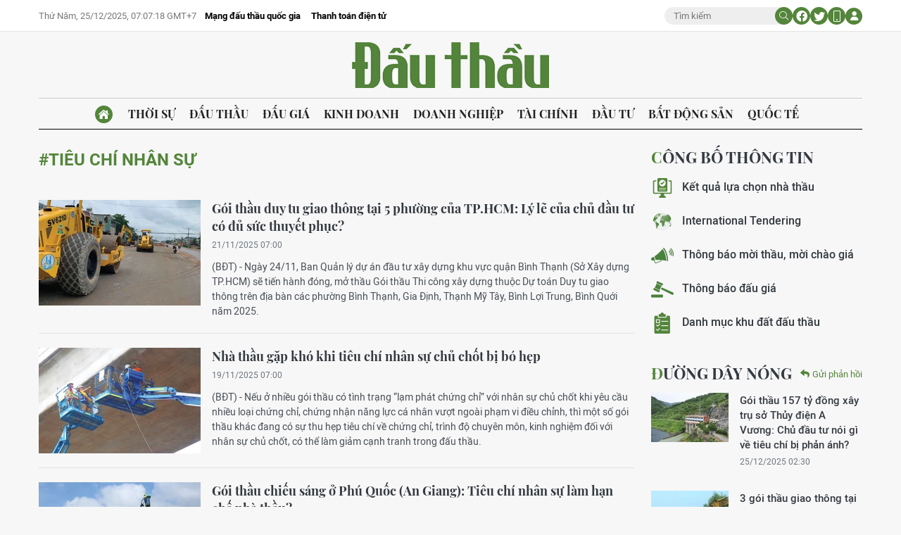

--- FILE ---
content_type: text/html;charset=utf-8
request_url: https://baodauthau.vn/tieu-chi-nhan-su-tag23264.html
body_size: 17326
content:
<!DOCTYPE html> <html lang="vi"> <head> <title>tiêu chí nhân sự | Báo Đấu thầu</title> <meta name="description" content="Tin tức, hình ảnh, video clip MỚI NHẤT về tiêu chí nhân sự đang được dư luận quan tâm, cập nhật tin tuc tieu chi nhan su 24h trong ngày tại Báo Đấu thầu"/> <meta name="keywords" content="tiêu chí nhân sự, tin tuc tieu chi nhan su, hinh anh tieu chi nhan su, video clip tieu chi nhan su"/> <meta name="news_keywords" content="tiêu chí nhân sự, tin tuc tieu chi nhan su, hinh anh tieu chi nhan su, video clip tieu chi nhan su"/> <meta http-equiv="Content-Type" content="text/html; charset=utf-8" /> <meta http-equiv="X-UA-Compatible" content="IE=edge"/> <meta http-equiv="refresh" content="1800" /> <meta name="revisit-after" content="1 days" /> <meta name="viewport" content="width=device-width, initial-scale=1"> <meta http-equiv="content-language" content="vi" /> <meta name="format-detection" content="telephone=no"/> <meta name="format-detection" content="address=no"/> <meta name="apple-mobile-web-app-capable" content="yes"> <meta name="apple-mobile-web-app-status-bar-style" content="black"> <meta name="apple-mobile-web-app-title" content="Báo Đấu thầu"/> <meta name="referrer" content="no-referrer-when-downgrade"/> <link rel="shortcut icon" href="https://cdn.baodauthau.vn/assets/web/styles/img/favicon.ico" type="image/x-icon" /> <link rel="preconnect" href="https://cdn.baodauthau.vn"/> <link rel="dns-prefetch" href="https://cdn.baodauthau.vn"/> <link rel="dns-prefetch" href="//www.google-analytics.com" /> <link rel="dns-prefetch" href="//www.googletagmanager.com" /> <link rel="dns-prefetch" href="//stc.za.zaloapp.com" /> <link rel="dns-prefetch" href="//fonts.googleapis.com" /> <script> var cmsConfig = { domainDesktop: 'https://baodauthau.vn', domainMobile: 'https://baodauthau.vn', domainApi: 'https://api.baodauthau.vn', domainStatic: 'https://cdn.baodauthau.vn', domainLog: 'https://log.baodauthau.vn', googleAnalytics: 'UA-71833628-1,G-RELBCC9CDS', siteId: 0, pageType: 12, objectId: 23264, adsZone: 0, allowAds: true, adsLazy: true, antiAdblock: false, }; if (window.location.protocol !== 'https:' && window.location.hostname.indexOf('baodauthau.vn') !== -1) { window.location = 'https://' + window.location.hostname + window.location.pathname + window.location.hash; } var USER_AGENT=window.navigator&&(window.navigator.userAgent||window.navigator.vendor)||window.opera||"",IS_MOBILE=/Android|webOS|iPhone|iPod|BlackBerry|Windows Phone|IEMobile|Mobile Safari|Opera Mini/i.test(USER_AGENT);function setCookie(e,o,i){var n=new Date,i=(n.setTime(n.getTime()+24*i*60*60*1e3),"expires="+n.toUTCString());document.cookie=e+"="+o+"; "+i+";path=/;"}function getCookie(e){var o=document.cookie.indexOf(e+"="),i=o+e.length+1;return!o&&e!==document.cookie.substring(0,e.length)||-1===o?null:(-1===(e=document.cookie.indexOf(";",i))&&(e=document.cookie.length),unescape(document.cookie.substring(i,e)))}; </script> <meta name="author" content="Báo Đấu thầu" /> <meta name="copyright" content="Copyright © 2025 by Báo Đấu thầu" /> <meta name="RATING" content="GENERAL" /> <meta name="GENERATOR" content="Báo Đấu thầu" /> <meta content="Báo Đấu thầu" itemprop="sourceOrganization" name="source"/> <meta content="news" itemprop="genre" name="medium"/> <meta name="robots" content="noarchive, max-image-preview:large, index, follow" /> <meta name="GOOGLEBOT" content="noarchive, max-image-preview:large, index, follow" /> <link rel="canonical" href="https://baodauthau.vn/tu-khoa/tieu-chi-nhan-su-tag23264.html" /> <meta property="og:site_name" content="Báo Đấu thầu"/> <meta property="og:rich_attachment" content="true"/> <meta property="og:type" content="website"/> <meta property="og:url" content="https://baodauthau.vn/tu-khoa/tieu-chi-nhan-su-tag23264.html"/> <meta property="og:image" content="https://cnd.baodauthau.vn/assets/web/styles/img/social-share.jpg"/> <meta property="og:image:width" content="1200"/> <meta property="og:image:height" content="630"/> <meta property="og:title" content="tiêu chí nhân sự"/> <meta property="og:description" content="Tin tức, hình ảnh, video clip MỚI NHẤT về tiêu chí nhân sự đang được dư luận quan tâm, cập nhật tin tuc tieu chi nhan su 24h trong ngày tại Báo Đấu thầu"/> <meta name="twitter:card" value="summary"/> <meta name="twitter:url" content="https://baodauthau.vn/tu-khoa/tieu-chi-nhan-su-tag23264.html"/> <meta name="twitter:title" content="tiêu chí nhân sự"/> <meta name="twitter:description" content="Tin tức, hình ảnh, video clip MỚI NHẤT về tiêu chí nhân sự đang được dư luận quan tâm, cập nhật tin tuc tieu chi nhan su 24h trong ngày tại Báo Đấu thầu"/> <meta name="twitter:image" content="https://cnd.baodauthau.vn/assets/web/styles/img/social-share.jpg"/> <meta name="twitter:site" content="@Báo Đấu thầu"/> <meta name="twitter:creator" content="@Báo Đấu thầu"/> <script type="application/ld+json"> { "@context": "http://schema.org", "@type": "Organization", "name": "Báo Đấu thầu", "url": "https://baodauthau.vn", "logo": "https://cdn.baodauthau.vn/assets/web/styles/img/logo.png", "foundingDate": "2004", "founders": [ { "@type": "Person", "name": "Bộ Kế hoạch - đầu tư" } ], "address": [ { "@type": "PostalAddress", "streetAddress": "Hà Nội", "addressLocality": "Hà Nội City", "addressRegion": "Northeast", "postalCode": "100000", "addressCountry": "VNM" } ], "contactPoint": [ { "@type": "ContactPoint", "telephone": "+84-243-768-6611", "contactType": "customer service" }, { "@type": "ContactPoint", "telephone": "+84-243-768-8833", "contactType": "customer service" } ], "sameAs": [ "https://www.youtube.com/@baodauthau", "https://www.facebook.com/www.baodauthau.vn" ] } </script> <script type="application/ld+json"> { "@context" : "https://schema.org", "@type" : "WebSite", "name": "Báo Đấu thầu", "url": "https://baodauthau.vn", "alternateName" : "Báo Đấu thầu, Bộ Kế hoạch - đầu tư", "potentialAction": { "@type": "SearchAction", "target": { "@type": "EntryPoint", "urlTemplate": "https:\/\/baodauthau.vn/search/?q={search_term_string}" }, "query-input": "required name=search_term_string" } } </script> <script type="application/ld+json"> { "@context":"http://schema.org", "@type":"BreadcrumbList", "itemListElement":[ { "@type":"ListItem", "position":1, "item":{ "@id":"https://baodauthau.vn/tu-khoa/tieu-chi-nhan-su-tag23264.html", "name":"tiêu chí nhân sự" } } ] } </script> <link rel="preload" href="https://cdn.baodauthau.vn/assets/web/styles/css/main.min-1.0.4.css" as="style"> <link rel="preload" href="https://cdn.baodauthau.vn/assets/web/js/main.min-1.0.20.js" as="script"> <link id="cms-style" rel="stylesheet" href="https://cdn.baodauthau.vn/assets/web/styles/css/main.min-1.0.4.css"> <script type="text/javascript"> var _metaOgUrl = 'https://baodauthau.vn/tu-khoa/tieu-chi-nhan-su-tag23264.html'; var page_title = document.title; var tracked_url = window.location.pathname + window.location.search + window.location.hash; </script> <script async="" src="https://www.googletagmanager.com/gtag/js?id=UA-71833628-1"></script> <script> window.dataLayer = window.dataLayer || []; function gtag(){dataLayer.push(arguments);} gtag('js', new Date()); gtag('config', 'UA-71833628-1'); gtag('config', 'G-RELBCC9CDS'); </script> <script async src="https://sp.zalo.me/plugins/sdk.js"></script> </head> <body> <div class="wrapper-page "> <header class="site-header"> <div class="top-header"> <div class="container"> <div class="row"> <div class="top-header__left"> <time id="today"></time> <div class="relate-link"> <a class="item" href="http://muasamcong.mpi.gov.vn/" title="Mạng đấu thầu quốc gia" target="_blank">Mạng đấu thầu quốc gia</a> <a class="item" href="https://baodauthau.vn/thanh-toan-dien-tu.html" title="Thanh toán điện tử">Thanh toán điện tử</a> </div> </div> <div class="top-header__right"> <div class="hdr-search"> <input type="text" class="input txtsearch" placeholder="Tìm kiếm"> <button class="button btn_search"><i class="ic-moon-search"></i></button> </div> <div class="hdr-social"> <a href="#" rel="facebook" title="Chia sẻ Facebook"><i class="ic-moon-facebook"></i></a> <a href="#" rel="twitter" title="Chia sẻ Twitter"><i class="ic-moon-twitter"></i></a> </div> <div class="switch-mobile"><a href="javascript:void(0);" title="Xe phiên bản Mobile"><i class="ic-moon-mobile"></i></a></div> <div class="user-info" id="userprofile"></div> </div> </div> </div> </div> <div class="wrap-logo"> <div class="container"> <div class="logo"> <a href="https://baodauthau.vn" class="logo-img" title="Báo Đấu thầu">Báo Đấu thầu</a> </div> </div> </div> <nav class="navigation-wrap"> <div class="navigation container"> <ul class=""> <li class="main home"> <a href="/" title="Trang chủ"><i class="ic-moon-home-lg"></i></a> </li> <li class="main"> <a href="https://baodauthau.vn/thoi-su/" title="Thời sự">Thời sự </a> </li> <li class="main"> <a href="https://baodauthau.vn/dau-thau/" title="Đấu thầu">Đấu thầu </a> </li> <li class="main"> <a href="https://baodauthau.vn/dau-gia/" title="Đấu giá">Đấu giá </a> </li> <li class="main"> <a href="https://baodauthau.vn/kinh-doanh/" title="Kinh doanh">Kinh doanh </a> </li> <li class="main"> <a href="https://baodauthau.vn/doanh-nghiep/" title="Doanh nghiệp">Doanh nghiệp </a> </li> <li class="main"> <a href="https://baodauthau.vn/tai-chinh/" title="Tài chính">Tài chính </a> </li> <li class="main"> <a href="https://baodauthau.vn/dau-tu/" title="Đầu tư">Đầu tư </a> </li> <li class="main"> <a href="https://baodauthau.vn/bat-dong-san/" title="Bất động sản">Bất động sản </a> </li> <li class="main"> <a href="https://baodauthau.vn/quoc-te/" title="Quốc tế">Quốc tế </a> </li> </ul> </div> </nav> </header> <div class="site-body"> <div class="container"> <div id="adsWeb_AdsTop" class="banner " data-platform="1" data-position="Web_AdsTop" style="display:none"> </div> <div class="row zone-6"> <div class="col-27 col-xl-29 content-col"> <div class="tags-zone"> <div class="key"><span>#tiêu chí nhân sự</span></div> </div> <div class="timeline-B content-list"> <article class="story" data-id="189184"> <figure class="story__thumb"> <a class="cms-link" href="https://baodauthau.vn/goi-thau-duy-tu-giao-thong-tai-5-phuong-cua-tphcm-ly-le-cua-chu-dau-tu-co-du-suc-thuyet-phuc-post189184.html" title="Gói thầu duy tu giao thông tại 5 phường của TP.HCM: Lý lẽ của chủ đầu tư có đủ sức thuyết phục?"> <img class="lazyload" src="[data-uri]" data-src="https://cdn.baodauthau.vn/images/f2deffd160c5e482c059baa11a76bfb153817b367ada94c150894314ba40c1188cd3765b9cdf010d4899ab085d6bddba/4.jpg.webp" data-srcset="https://cdn.baodauthau.vn/images/f2deffd160c5e482c059baa11a76bfb153817b367ada94c150894314ba40c1188cd3765b9cdf010d4899ab085d6bddba/4.jpg.webp 1x, https://cdn.baodauthau.vn/images/51c6d742c55ee8873fe4c7865f929bf253817b367ada94c150894314ba40c1188cd3765b9cdf010d4899ab085d6bddba/4.jpg.webp 2x" alt="HSMT yêu cầu các nhân sự chủ chốt từng hoàn thành công việc ở vị trí tương tự tại ít nhất 1 công trình có loại kết cấu công trình giao thông, cấp IV có giá trị 5,8 tỷ đồng. Minh họa: Song Lê"> <noscript><img src="https://cdn.baodauthau.vn/images/f2deffd160c5e482c059baa11a76bfb153817b367ada94c150894314ba40c1188cd3765b9cdf010d4899ab085d6bddba/4.jpg.webp" srcset="https://cdn.baodauthau.vn/images/f2deffd160c5e482c059baa11a76bfb153817b367ada94c150894314ba40c1188cd3765b9cdf010d4899ab085d6bddba/4.jpg.webp 1x, https://cdn.baodauthau.vn/images/51c6d742c55ee8873fe4c7865f929bf253817b367ada94c150894314ba40c1188cd3765b9cdf010d4899ab085d6bddba/4.jpg.webp 2x" alt="HSMT yêu cầu các nhân sự chủ chốt từng hoàn thành công việc ở vị trí tương tự tại ít nhất 1 công trình có loại kết cấu công trình giao thông, cấp IV có giá trị 5,8 tỷ đồng. Minh họa: Song Lê" class="image-fallback"></noscript> </a> </figure> <h2 class="story__heading" data-tracking="189184"> <a class="cms-link" href="https://baodauthau.vn/goi-thau-duy-tu-giao-thong-tai-5-phuong-cua-tphcm-ly-le-cua-chu-dau-tu-co-du-suc-thuyet-phuc-post189184.html" title="Gói thầu duy tu giao thông tại 5 phường của TP.HCM: Lý lẽ của chủ đầu tư có đủ sức thuyết phục?"> Gói thầu duy tu giao thông tại 5 phường của TP.HCM: Lý lẽ của chủ đầu tư có đủ sức thuyết phục? </a> </h2> <div class="story__meta"> <time class="time" datetime="2025-11-21T14:00:00+0700" data-time="1763708400" data-friendly="true"> 21/11/2025 14:00 </time> </div> <div class="story__summary story__shorten"> <p>(BĐT) -&nbsp;Ngày 24/11, Ban Quản lý dự án đầu tư xây dựng khu vực quận Bình Thạnh (Sở Xây dựng TP.HCM) sẽ tiến hành đóng, mở thầu Gói thầu Thi công xây dựng thuộc Dự toán Duy tu giao thông trên địa bàn các phường Bình Thạnh, Gia Định, Thạnh Mỹ Tây, Bình Lợi Trung, Bình Quới năm 2025. </p> </div> </article> <article class="story" data-id="189027"> <figure class="story__thumb"> <a class="cms-link" href="https://baodauthau.vn/nha-thau-gap-kho-khi-tieu-chi-nhan-su-chu-chot-bi-bo-hep-post189027.html" title="Nhà thầu gặp khó khi tiêu chí nhân sự chủ chốt bị bó hẹp"> <img class="lazyload" src="[data-uri]" data-src="https://cdn.baodauthau.vn/images/f2deffd160c5e482c059baa11a76bfb1e79f9d9c54756c8fbea215f95c102eddffb96b89f817fc59041230f42f6a9512/11.jpg.webp" data-srcset="https://cdn.baodauthau.vn/images/f2deffd160c5e482c059baa11a76bfb1e79f9d9c54756c8fbea215f95c102eddffb96b89f817fc59041230f42f6a9512/11.jpg.webp 1x, https://cdn.baodauthau.vn/images/51c6d742c55ee8873fe4c7865f929bf2e79f9d9c54756c8fbea215f95c102eddffb96b89f817fc59041230f42f6a9512/11.jpg.webp 2x" alt="Các tiêu chí đánh giá về nhân sự chủ chốt cần phù hợp quy định của pháp luật đấu thầu, pháp luật chuyên ngành và quy mô, tính chất gói thầu. Ảnh: Lê Tiên"> <noscript><img src="https://cdn.baodauthau.vn/images/f2deffd160c5e482c059baa11a76bfb1e79f9d9c54756c8fbea215f95c102eddffb96b89f817fc59041230f42f6a9512/11.jpg.webp" srcset="https://cdn.baodauthau.vn/images/f2deffd160c5e482c059baa11a76bfb1e79f9d9c54756c8fbea215f95c102eddffb96b89f817fc59041230f42f6a9512/11.jpg.webp 1x, https://cdn.baodauthau.vn/images/51c6d742c55ee8873fe4c7865f929bf2e79f9d9c54756c8fbea215f95c102eddffb96b89f817fc59041230f42f6a9512/11.jpg.webp 2x" alt="Các tiêu chí đánh giá về nhân sự chủ chốt cần phù hợp quy định của pháp luật đấu thầu, pháp luật chuyên ngành và quy mô, tính chất gói thầu. Ảnh: Lê Tiên" class="image-fallback"></noscript> </a> </figure> <h2 class="story__heading" data-tracking="189027"> <a class="cms-link" href="https://baodauthau.vn/nha-thau-gap-kho-khi-tieu-chi-nhan-su-chu-chot-bi-bo-hep-post189027.html" title="Nhà thầu gặp khó khi tiêu chí nhân sự chủ chốt bị bó hẹp"> Nhà thầu gặp khó khi tiêu chí nhân sự chủ chốt bị bó hẹp </a> </h2> <div class="story__meta"> <time class="time" datetime="2025-11-19T14:00:00+0700" data-time="1763535600" data-friendly="true"> 19/11/2025 14:00 </time> </div> <div class="story__summary story__shorten"> <p>(BĐT) -&nbsp;Nếu ở nhiều gói thầu có tình trạng “lạm phát chứng chỉ” với nhân sự chủ chốt khi yêu cầu nhiều loại chứng chỉ, chứng nhận năng lực cá nhân vượt ngoài phạm vi điều chỉnh, thì một số gói thầu khác đang có sự thu hẹp tiêu chí về chứng chỉ, trình độ chuyên môn, kinh nghiệm đối với nhân sự chủ chốt, có thể làm giảm cạnh tranh trong đấu thầu.</p> </div> </article> <article class="story" data-id="187177"> <figure class="story__thumb"> <a class="cms-link" href="https://baodauthau.vn/goi-thau-chieu-sang-o-phu-quoc-an-giang-tieu-chi-nhan-su-lam-han-che-nha-thau-post187177.html" title="Gói thầu chiếu sáng ở Phú Quốc (An Giang): Tiêu chí nhân sự làm hạn chế nhà thầu?"> <img class="lazyload" src="[data-uri]" data-src="https://cdn.baodauthau.vn/images/f2deffd160c5e482c059baa11a76bfb126f28bb05edc514789ee5c8dad0c2ffaf3ac951ceb43be1104c1344e6bd9d406/3.jpg.webp" data-srcset="https://cdn.baodauthau.vn/images/f2deffd160c5e482c059baa11a76bfb126f28bb05edc514789ee5c8dad0c2ffaf3ac951ceb43be1104c1344e6bd9d406/3.jpg.webp 1x, https://cdn.baodauthau.vn/images/51c6d742c55ee8873fe4c7865f929bf226f28bb05edc514789ee5c8dad0c2ffaf3ac951ceb43be1104c1344e6bd9d406/3.jpg.webp 2x" alt="Gói thầu số 10 Hệ thống chiếu sáng yêu cầu 1 vị trí cán bộ kỹ thuật thi công tốt nghiệp chuyên ngành kỹ thuật xây dựng công trình giao thông đường bộ. Ảnh: Lâm Thanh Sơn"> <noscript><img src="https://cdn.baodauthau.vn/images/f2deffd160c5e482c059baa11a76bfb126f28bb05edc514789ee5c8dad0c2ffaf3ac951ceb43be1104c1344e6bd9d406/3.jpg.webp" srcset="https://cdn.baodauthau.vn/images/f2deffd160c5e482c059baa11a76bfb126f28bb05edc514789ee5c8dad0c2ffaf3ac951ceb43be1104c1344e6bd9d406/3.jpg.webp 1x, https://cdn.baodauthau.vn/images/51c6d742c55ee8873fe4c7865f929bf226f28bb05edc514789ee5c8dad0c2ffaf3ac951ceb43be1104c1344e6bd9d406/3.jpg.webp 2x" alt="Gói thầu số 10 Hệ thống chiếu sáng yêu cầu 1 vị trí cán bộ kỹ thuật thi công tốt nghiệp chuyên ngành kỹ thuật xây dựng công trình giao thông đường bộ. Ảnh: Lâm Thanh Sơn" class="image-fallback"></noscript> </a> </figure> <h2 class="story__heading" data-tracking="187177"> <a class="cms-link" href="https://baodauthau.vn/goi-thau-chieu-sang-o-phu-quoc-an-giang-tieu-chi-nhan-su-lam-han-che-nha-thau-post187177.html" title="Gói thầu chiếu sáng ở Phú Quốc (An Giang): Tiêu chí nhân sự làm hạn chế nhà thầu?"> Gói thầu chiếu sáng ở Phú Quốc (An Giang): Tiêu chí nhân sự làm hạn chế nhà thầu? </a> </h2> <div class="story__meta"> <time class="time" datetime="2025-10-22T14:00:00+0700" data-time="1761116400" data-friendly="true"> 22/10/2025 14:00 </time> </div> <div class="story__summary story__shorten"> <p>(BĐT) -&nbsp;Dự án Đường đấu nối xung quanh quảng trường và trung tâm hành chính do Ban Quản lý dự án đầu tư xây dựng (QLDA ĐTXD) khu vực Phú Quốc (thuộc tỉnh An Giang) làm chủ đầu tư đang triển khai mời thầu các gói thầu xây lắp. Trong đó, Gói thầu số 10 Hệ thống chiếu sáng vấp phản ứng của nhiều nhà thầu liên quan đến các tiêu chuẩn đánh giá đối với nhân sự chủ chốt.</p> </div> </article> <article class="story" data-id="177797"> <figure class="story__thumb"> <a class="cms-link" href="https://baodauthau.vn/goi-thau-hon-672-ty-tai-ba-ria-vung-tau-vuong-tieu-chi-nhan-su-2-lan-gia-han-mo-thau-post177797.html" title="Gói thầu hơn 672 tỷ tại Bà Rịa - Vũng Tàu: Vướng tiêu chí nhân sự, 2 lần gia hạn mở thầu"> <img class="lazyload" src="[data-uri]" data-src="https://cdn.baodauthau.vn/images/d9f9dadd3a354fd602009a7019b73d72a3ebed8916af9182971d937e120b6077fe2034ce372823a39b2e8ddaff466803177c0db0370f0d9c3719c6c97aa38fd9/000-2-3184-4167.jpg.webp" data-srcset="https://cdn.baodauthau.vn/images/d9f9dadd3a354fd602009a7019b73d72a3ebed8916af9182971d937e120b6077fe2034ce372823a39b2e8ddaff466803177c0db0370f0d9c3719c6c97aa38fd9/000-2-3184-4167.jpg.webp 1x, https://cdn.baodauthau.vn/images/0306d6d260434a3cf7a3070044189422a3ebed8916af9182971d937e120b6077fe2034ce372823a39b2e8ddaff466803177c0db0370f0d9c3719c6c97aa38fd9/000-2-3184-4167.jpg.webp 2x" alt="Dự án Đường trục chính Vũng Tàu có tổng mức đầu tư 1.998,318 tỷ đồng, gồm 28 gói thầu. Ảnh minh họa: Quang Vinh"> <noscript><img src="https://cdn.baodauthau.vn/images/d9f9dadd3a354fd602009a7019b73d72a3ebed8916af9182971d937e120b6077fe2034ce372823a39b2e8ddaff466803177c0db0370f0d9c3719c6c97aa38fd9/000-2-3184-4167.jpg.webp" srcset="https://cdn.baodauthau.vn/images/d9f9dadd3a354fd602009a7019b73d72a3ebed8916af9182971d937e120b6077fe2034ce372823a39b2e8ddaff466803177c0db0370f0d9c3719c6c97aa38fd9/000-2-3184-4167.jpg.webp 1x, https://cdn.baodauthau.vn/images/0306d6d260434a3cf7a3070044189422a3ebed8916af9182971d937e120b6077fe2034ce372823a39b2e8ddaff466803177c0db0370f0d9c3719c6c97aa38fd9/000-2-3184-4167.jpg.webp 2x" alt="Dự án Đường trục chính Vũng Tàu có tổng mức đầu tư 1.998,318 tỷ đồng, gồm 28 gói thầu. Ảnh minh họa: Quang Vinh" class="image-fallback"></noscript> </a> </figure> <h2 class="story__heading" data-tracking="177797"> <a class="cms-link" href="https://baodauthau.vn/goi-thau-hon-672-ty-tai-ba-ria-vung-tau-vuong-tieu-chi-nhan-su-2-lan-gia-han-mo-thau-post177797.html" title="Gói thầu hơn 672 tỷ tại Bà Rịa - Vũng Tàu: Vướng tiêu chí nhân sự, 2 lần gia hạn mở thầu"> Gói thầu hơn 672 tỷ tại Bà Rịa - Vũng Tàu: Vướng tiêu chí nhân sự, 2 lần gia hạn mở thầu </a> </h2> <div class="story__meta"> <time class="time" datetime="2025-04-23T14:00:01+0700" data-time="1745391601" data-friendly="true"> 23/04/2025 14:00 </time> </div> <div class="story__summary story__shorten"> (BĐT) -&nbsp;Ban Quản lý dự án chuyên ngành giao thông và dân dụng tỉnh Bà Rịa - Vũng Tàu vừa tiếp tục lùi thời điểm mở thầu Gói thầu Xây lắp thuộc Dự án Đường trục chính Vũng Tàu (đoạn từ nút giao đường ven biển Vũng Tàu - Bình Thuận (ĐT.994) đến nút giao vòng xoay đường 51B, C TP. Vũng Tàu). Gói thầu này bị nhiều nhà thầu phản ánh, kiến nghị về một số tiêu chí đối với nhân sự chủ chốt. </div> </article> <article class="story" data-id="177554"> <figure class="story__thumb"> <a class="cms-link" href="https://baodauthau.vn/sua-doi-tieu-chi-nhan-su-tao-thuan-loi-cho-nha-thau-post177554.html" title="Sửa đổi tiêu chí nhân sự, tạo thuận lợi cho nhà thầu"> <img class="lazyload" src="[data-uri]" data-src="https://cdn.baodauthau.vn/images/d9f9dadd3a354fd602009a7019b73d72a3ebed8916af9182971d937e120b6077fff49b6ee63dd6d61e85a308a20285dc09a18b3ff01196cc28966fdbaf947c65/00-1-7323-5039.jpg.webp" data-srcset="https://cdn.baodauthau.vn/images/d9f9dadd3a354fd602009a7019b73d72a3ebed8916af9182971d937e120b6077fff49b6ee63dd6d61e85a308a20285dc09a18b3ff01196cc28966fdbaf947c65/00-1-7323-5039.jpg.webp 1x, https://cdn.baodauthau.vn/images/0306d6d260434a3cf7a3070044189422a3ebed8916af9182971d937e120b6077fff49b6ee63dd6d61e85a308a20285dc09a18b3ff01196cc28966fdbaf947c65/00-1-7323-5039.jpg.webp 2x" alt="Việc yêu cầu về chuyên môn, chuyên ngành của nhân sự cần căn cứ vào quy định của pháp luật, mục tiêu đầu tư, quy mô, tính chất cụ thể của gói thầu. Ảnh minh họa: Nhã Chi"> <noscript><img src="https://cdn.baodauthau.vn/images/d9f9dadd3a354fd602009a7019b73d72a3ebed8916af9182971d937e120b6077fff49b6ee63dd6d61e85a308a20285dc09a18b3ff01196cc28966fdbaf947c65/00-1-7323-5039.jpg.webp" srcset="https://cdn.baodauthau.vn/images/d9f9dadd3a354fd602009a7019b73d72a3ebed8916af9182971d937e120b6077fff49b6ee63dd6d61e85a308a20285dc09a18b3ff01196cc28966fdbaf947c65/00-1-7323-5039.jpg.webp 1x, https://cdn.baodauthau.vn/images/0306d6d260434a3cf7a3070044189422a3ebed8916af9182971d937e120b6077fff49b6ee63dd6d61e85a308a20285dc09a18b3ff01196cc28966fdbaf947c65/00-1-7323-5039.jpg.webp 2x" alt="Việc yêu cầu về chuyên môn, chuyên ngành của nhân sự cần căn cứ vào quy định của pháp luật, mục tiêu đầu tư, quy mô, tính chất cụ thể của gói thầu. Ảnh minh họa: Nhã Chi" class="image-fallback"></noscript> </a> </figure> <h2 class="story__heading" data-tracking="177554"> <a class="cms-link" href="https://baodauthau.vn/sua-doi-tieu-chi-nhan-su-tao-thuan-loi-cho-nha-thau-post177554.html" title="Sửa đổi tiêu chí nhân sự, tạo thuận lợi cho nhà thầu"> Sửa đổi tiêu chí nhân sự, tạo thuận lợi cho nhà thầu </a> </h2> <div class="story__meta"> <time class="time" datetime="2025-04-18T14:00:02+0700" data-time="1744959602" data-friendly="true"> 18/04/2025 14:00 </time> </div> <div class="story__summary story__shorten"> (BĐT) -&nbsp;Bên cạnh hợp đồng tương tự, thiết bị thi công chủ yếu, nhân sự chủ chốt là một nội dung trong hồ sơ mời thầu (HSMT) thường xuyên được nhà thầu đề nghị làm rõ, kiến nghị sửa đổi, nhất là yêu cầu về bằng cấp, chuyên ngành đào tạo phù hợp vị trí công việc của nhân sự. Không ít chủ đầu tư, bên mời thầu đã lắng nghe góp ý của nhà thầu và kịp thời sửa đổi, điều chỉnh HSMT để tăng tính cạnh tranh cho gói thầu. </div> </article> <article class="story" data-id="172819"> <figure class="story__thumb"> <a class="cms-link" href="https://baodauthau.vn/goi-thau-nang-cap-duong-tai-binh-tan-vinh-long-nha-thau-buc-xuc-truoc-yeu-cau-ve-nhan-su-post172819.html" title="Gói thầu nâng cấp đường tại Bình Tân, Vĩnh Long: Nhà thầu bức xúc trước yêu cầu về nhân sự"> <img class="lazyload" src="[data-uri]" data-src="https://cdn.baodauthau.vn/images/d9f9dadd3a354fd602009a7019b73d72f51161a35cbcc880a0cd1128032931d655ae8e7e4e00de69e14aa7798c019fd4fc8d39f84e4115b68d817df335ccec56/15-6891-9455.jpg.webp" data-srcset="https://cdn.baodauthau.vn/images/d9f9dadd3a354fd602009a7019b73d72f51161a35cbcc880a0cd1128032931d655ae8e7e4e00de69e14aa7798c019fd4fc8d39f84e4115b68d817df335ccec56/15-6891-9455.jpg.webp 1x, https://cdn.baodauthau.vn/images/0306d6d260434a3cf7a3070044189422f51161a35cbcc880a0cd1128032931d655ae8e7e4e00de69e14aa7798c019fd4fc8d39f84e4115b68d817df335ccec56/15-6891-9455.jpg.webp 2x" alt="Ảnh chỉ mang tính minh họa. Nguồn Internet"> <noscript><img src="https://cdn.baodauthau.vn/images/d9f9dadd3a354fd602009a7019b73d72f51161a35cbcc880a0cd1128032931d655ae8e7e4e00de69e14aa7798c019fd4fc8d39f84e4115b68d817df335ccec56/15-6891-9455.jpg.webp" srcset="https://cdn.baodauthau.vn/images/d9f9dadd3a354fd602009a7019b73d72f51161a35cbcc880a0cd1128032931d655ae8e7e4e00de69e14aa7798c019fd4fc8d39f84e4115b68d817df335ccec56/15-6891-9455.jpg.webp 1x, https://cdn.baodauthau.vn/images/0306d6d260434a3cf7a3070044189422f51161a35cbcc880a0cd1128032931d655ae8e7e4e00de69e14aa7798c019fd4fc8d39f84e4115b68d817df335ccec56/15-6891-9455.jpg.webp 2x" alt="Ảnh chỉ mang tính minh họa. Nguồn Internet" class="image-fallback"></noscript> </a> </figure> <h2 class="story__heading" data-tracking="172819"> <a class="cms-link" href="https://baodauthau.vn/goi-thau-nang-cap-duong-tai-binh-tan-vinh-long-nha-thau-buc-xuc-truoc-yeu-cau-ve-nhan-su-post172819.html" title="Gói thầu nâng cấp đường tại Bình Tân, Vĩnh Long: Nhà thầu bức xúc trước yêu cầu về nhân sự"> Gói thầu nâng cấp đường tại Bình Tân, Vĩnh Long: Nhà thầu bức xúc trước yêu cầu về nhân sự </a> </h2> <div class="story__meta"> <time class="time" datetime="2025-01-15T14:00:59+0700" data-time="1736924459" data-friendly="true"> 15/01/2025 14:00 </time> </div> <div class="story__summary story__shorten"> (BĐT) -&nbsp;Công ty TNHH MTV Tư vấn đầu tư xây dựng Phát Lộc (bên mời thầu - BMT) đang phát hành hồ sơ mời thầu (HSMT) Gói thầu Thi công xây dựng các hạng mục công trình nâng cấp, mở rộng đường đô thị đoạn từ Quốc lộ 54 đến đường vào cầu Bông Vải, thị trấn Tân Quới, huyện Bình Tân (đường Thành Đông), tỉnh Vĩnh Long. Gói thầu phát sinh 1 đề nghị làm rõ, 4 kiến nghị về tiêu chí nhân sự nhưng các kiến nghị đều bị BMT từ chối trả lời. </div> </article> <article class="story" data-id="164268"> <figure class="story__thumb"> <a class="cms-link" href="https://baodauthau.vn/dau-thau-nao-vet-kenh-ben-dinh-ba-ria-vung-tau-sua-tieu-chi-nhan-su-tang-suc-hut-nha-thau-post164268.html" title="Đấu thầu nạo vét kênh Bến Đình (Bà Rịa - Vũng Tàu): Sửa tiêu chí nhân sự, tăng sức hút nhà thầu"> <img class="lazyload" src="[data-uri]" data-src="https://cdn.baodauthau.vn/images/d9f9dadd3a354fd602009a7019b73d72ae59d727de77db68019750b74e08d413b3ed7857e482ee0eaa9882e8534afe9fdc11a1dd17ede16d63ac535d1ed17bd2/000-2-9869.jpg.webp" data-srcset="https://cdn.baodauthau.vn/images/d9f9dadd3a354fd602009a7019b73d72ae59d727de77db68019750b74e08d413b3ed7857e482ee0eaa9882e8534afe9fdc11a1dd17ede16d63ac535d1ed17bd2/000-2-9869.jpg.webp 1x, https://cdn.baodauthau.vn/images/0306d6d260434a3cf7a3070044189422ae59d727de77db68019750b74e08d413b3ed7857e482ee0eaa9882e8534afe9fdc11a1dd17ede16d63ac535d1ed17bd2/000-2-9869.jpg.webp 2x" alt="Dự án Đầu tư xây dựng nạo vét kênh Bến Đình, TP. Vũng Tàu có tổng mức đầu tư 1.489,093 tỷ đồng, gồm 3 gói thầu xây lắp. Ảnh: Lưu Sơn"> <noscript><img src="https://cdn.baodauthau.vn/images/d9f9dadd3a354fd602009a7019b73d72ae59d727de77db68019750b74e08d413b3ed7857e482ee0eaa9882e8534afe9fdc11a1dd17ede16d63ac535d1ed17bd2/000-2-9869.jpg.webp" srcset="https://cdn.baodauthau.vn/images/d9f9dadd3a354fd602009a7019b73d72ae59d727de77db68019750b74e08d413b3ed7857e482ee0eaa9882e8534afe9fdc11a1dd17ede16d63ac535d1ed17bd2/000-2-9869.jpg.webp 1x, https://cdn.baodauthau.vn/images/0306d6d260434a3cf7a3070044189422ae59d727de77db68019750b74e08d413b3ed7857e482ee0eaa9882e8534afe9fdc11a1dd17ede16d63ac535d1ed17bd2/000-2-9869.jpg.webp 2x" alt="Dự án Đầu tư xây dựng nạo vét kênh Bến Đình, TP. Vũng Tàu có tổng mức đầu tư 1.489,093 tỷ đồng, gồm 3 gói thầu xây lắp. Ảnh: Lưu Sơn" class="image-fallback"></noscript> </a> </figure> <h2 class="story__heading" data-tracking="164268"> <a class="cms-link" href="https://baodauthau.vn/dau-thau-nao-vet-kenh-ben-dinh-ba-ria-vung-tau-sua-tieu-chi-nhan-su-tang-suc-hut-nha-thau-post164268.html" title="Đấu thầu nạo vét kênh Bến Đình (Bà Rịa - Vũng Tàu): Sửa tiêu chí nhân sự, tăng sức hút nhà thầu"> Đấu thầu nạo vét kênh Bến Đình (Bà Rịa - Vũng Tàu): Sửa tiêu chí nhân sự, tăng sức hút nhà thầu </a> </h2> <div class="story__meta"> <time class="time" datetime="2024-09-10T14:00:22+0700" data-time="1725951622" data-friendly="true"> 10/09/2024 14:00 </time> </div> <div class="story__summary story__shorten"> (BĐT) -&nbsp;Hai gói thầu xây lắp quy mô hàng trăm tỷ đồng thuộc Dự án Đầu tư xây dựng nạo vét kênh Bến Đình, TP. Vũng Tàu trong thời gian mời thầu liên tục nhận được đề nghị làm rõ và kiến nghị sửa đổi hồ sơ mời thầu (HSMT). Ghi nhận ý kiến của các nhà thầu, Chủ đầu tư đã quyết định sửa đổi HSMT và gia hạn thời điểm đóng thầu, giúp các gói thầu thu hút được đông đảo nhà thầu tham dự, trong đó có nhiều nhà thầu giảm giá sâu, chờ cơ hội. </div> </article> <article class="story" data-id="159682"> <figure class="story__thumb"> <a class="cms-link" href="https://baodauthau.vn/trao-doi-nghiep-vu-ngay-0872024-tieu-chi-nhan-su-loi-so-lieu-thieu-ho-so-post159682.html" title="Trao đổi nghiệp vụ ngày 08/7/2024: Tiêu chí nhân sự, lỗi số liệu, thiếu hồ sơ"> <img class="lazyload" src="[data-uri]" data-src="https://cdn.baodauthau.vn/images/d9f9dadd3a354fd602009a7019b73d722a623b91698c524712abab5272589db878bd75df90f53a851e7d1114a36792ee9292e362993cd4b0670c2f64dd78f14c/b31-1877.jpg.webp" data-srcset="https://cdn.baodauthau.vn/images/d9f9dadd3a354fd602009a7019b73d722a623b91698c524712abab5272589db878bd75df90f53a851e7d1114a36792ee9292e362993cd4b0670c2f64dd78f14c/b31-1877.jpg.webp 1x, https://cdn.baodauthau.vn/images/0306d6d260434a3cf7a30700441894222a623b91698c524712abab5272589db878bd75df90f53a851e7d1114a36792ee9292e362993cd4b0670c2f64dd78f14c/b31-1877.jpg.webp 2x" alt="Trao đổi nghiệp vụ ngày 08/7/2024: Tiêu chí nhân sự, lỗi số liệu, thiếu hồ sơ"> <noscript><img src="https://cdn.baodauthau.vn/images/d9f9dadd3a354fd602009a7019b73d722a623b91698c524712abab5272589db878bd75df90f53a851e7d1114a36792ee9292e362993cd4b0670c2f64dd78f14c/b31-1877.jpg.webp" srcset="https://cdn.baodauthau.vn/images/d9f9dadd3a354fd602009a7019b73d722a623b91698c524712abab5272589db878bd75df90f53a851e7d1114a36792ee9292e362993cd4b0670c2f64dd78f14c/b31-1877.jpg.webp 1x, https://cdn.baodauthau.vn/images/0306d6d260434a3cf7a30700441894222a623b91698c524712abab5272589db878bd75df90f53a851e7d1114a36792ee9292e362993cd4b0670c2f64dd78f14c/b31-1877.jpg.webp 2x" alt="Trao đổi nghiệp vụ ngày 08/7/2024: Tiêu chí nhân sự, lỗi số liệu, thiếu hồ sơ" class="image-fallback"></noscript> </a> </figure> <h2 class="story__heading" data-tracking="159682"> <a class="cms-link" href="https://baodauthau.vn/trao-doi-nghiep-vu-ngay-0872024-tieu-chi-nhan-su-loi-so-lieu-thieu-ho-so-post159682.html" title="Trao đổi nghiệp vụ ngày 08/7/2024: Tiêu chí nhân sự, lỗi số liệu, thiếu hồ sơ"> Trao đổi nghiệp vụ ngày 08/7/2024: Tiêu chí nhân sự, lỗi số liệu, thiếu hồ sơ </a> </h2> <div class="story__meta"> <time class="time" datetime="2024-07-08T17:52:51+0700" data-time="1720435971" data-friendly="true"> 08/07/2024 17:52 </time> </div> <div class="story__summary story__shorten"> (BĐT) -&nbsp;Trong ngày 08/7/2024, có 09 gói thầu phát hành hồ sơ mời thầu (HSMT) nêu các tiêu chí về nhân sự, lỗi số liệu, thiếu hồ sơ có nội dung tương tự hoặc gần tương tự như tình huống điển hình. </div> </article> <article class="story" data-id="155144"> <figure class="story__thumb"> <a class="cms-link" href="https://baodauthau.vn/goi-thau-125-ty-dong-tai-chau-thanh-dong-thap-hoa-mat-voi-tieu-chi-nhan-su-post155144.html" title="Gói thầu 12,5 tỷ đồng tại Châu Thành (Đồng Tháp): “Hoa mắt” với tiêu chí nhân sự"> <img class="lazyload" src="[data-uri]" data-src="https://cdn.baodauthau.vn/images/d9f9dadd3a354fd602009a7019b73d721bb7a46b8c40fd4edd0cdd12e9778097d50279e4a83066d58e93ba41f6964c1b9292e362993cd4b0670c2f64dd78f14c/14-1105.jpg.webp" data-srcset="https://cdn.baodauthau.vn/images/d9f9dadd3a354fd602009a7019b73d721bb7a46b8c40fd4edd0cdd12e9778097d50279e4a83066d58e93ba41f6964c1b9292e362993cd4b0670c2f64dd78f14c/14-1105.jpg.webp 1x, https://cdn.baodauthau.vn/images/0306d6d260434a3cf7a30700441894221bb7a46b8c40fd4edd0cdd12e9778097d50279e4a83066d58e93ba41f6964c1b9292e362993cd4b0670c2f64dd78f14c/14-1105.jpg.webp 2x" alt="HSMT đưa ra các yêu cầu quá cao về hàng loạt vị trí nhân sự chủ chốt, không phù hợp với quy định pháp luật về đấu thầu...Ảnh chỉ mang tính minh họa. Nguồn Internet"> <noscript><img src="https://cdn.baodauthau.vn/images/d9f9dadd3a354fd602009a7019b73d721bb7a46b8c40fd4edd0cdd12e9778097d50279e4a83066d58e93ba41f6964c1b9292e362993cd4b0670c2f64dd78f14c/14-1105.jpg.webp" srcset="https://cdn.baodauthau.vn/images/d9f9dadd3a354fd602009a7019b73d721bb7a46b8c40fd4edd0cdd12e9778097d50279e4a83066d58e93ba41f6964c1b9292e362993cd4b0670c2f64dd78f14c/14-1105.jpg.webp 1x, https://cdn.baodauthau.vn/images/0306d6d260434a3cf7a30700441894221bb7a46b8c40fd4edd0cdd12e9778097d50279e4a83066d58e93ba41f6964c1b9292e362993cd4b0670c2f64dd78f14c/14-1105.jpg.webp 2x" alt="HSMT đưa ra các yêu cầu quá cao về hàng loạt vị trí nhân sự chủ chốt, không phù hợp với quy định pháp luật về đấu thầu...Ảnh chỉ mang tính minh họa. Nguồn Internet" class="image-fallback"></noscript> </a> </figure> <h2 class="story__heading" data-tracking="155144"> <a class="cms-link" href="https://baodauthau.vn/goi-thau-125-ty-dong-tai-chau-thanh-dong-thap-hoa-mat-voi-tieu-chi-nhan-su-post155144.html" title="Gói thầu 12,5 tỷ đồng tại Châu Thành (Đồng Tháp): “Hoa mắt” với tiêu chí nhân sự"> Gói thầu 12,5 tỷ đồng tại Châu Thành (Đồng Tháp): “Hoa mắt” với tiêu chí nhân sự </a> </h2> <div class="story__meta"> <time class="time" datetime="2024-05-15T14:00:49+0700" data-time="1715756449" data-friendly="true"> 15/05/2024 14:00 </time> </div> <div class="story__summary story__shorten"> (BĐT) -&nbsp;Gói thầu Xây dựng mới trụ sở và hạng mục phụ (bao gồm chi phí thử tĩnh) thuộc Dự án Trụ sở UBND xã Tân Nhuận Đông (huyện Châu Thành, tỉnh Đồng Tháp) trong thời gian phát hành hồ sơ mời thầu (HSMT) đã vấp phải kiến nghị của nhà thầu liên quan đến các yêu cầu về nhân sự chủ chốt. </div> </article> <article class="story" data-id="133968"> <figure class="story__thumb"> <a class="cms-link" href="https://baodauthau.vn/mua-sam-hang-hoa-thong-dung-tieu-chi-nhan-su-van-chan-cua-nha-thau-post133968.html" title="Mua sắm hàng hóa thông dụng: Tiêu chí nhân sự vẫn “chặn cửa” nhà thầu"> <img class="lazyload" src="[data-uri]" data-src="https://cdn.baodauthau.vn/images/d9f9dadd3a354fd602009a7019b73d723b926e554e20cce50440fb8144a0678261578bfd636dec71c07d37f6789b4b879292e362993cd4b0670c2f64dd78f14c/13-8093.jpg.webp" data-srcset="https://cdn.baodauthau.vn/images/d9f9dadd3a354fd602009a7019b73d723b926e554e20cce50440fb8144a0678261578bfd636dec71c07d37f6789b4b879292e362993cd4b0670c2f64dd78f14c/13-8093.jpg.webp 1x, https://cdn.baodauthau.vn/images/0306d6d260434a3cf7a30700441894223b926e554e20cce50440fb8144a0678261578bfd636dec71c07d37f6789b4b879292e362993cd4b0670c2f64dd78f14c/13-8093.jpg.webp 2x" alt="Tại Gói thầu số 3 Thiết bị thí nghiệm lý hóa sinh thuộc Dự án Trường THCS Cao Thắng, HSMT yêu cầu quá nhiều, quá cao và không phù hợp về bằng cấp đối với nhân sự chủ chốt. Ảnh chỉ mang tính minh họa. Nguồn Internet"> <noscript><img src="https://cdn.baodauthau.vn/images/d9f9dadd3a354fd602009a7019b73d723b926e554e20cce50440fb8144a0678261578bfd636dec71c07d37f6789b4b879292e362993cd4b0670c2f64dd78f14c/13-8093.jpg.webp" srcset="https://cdn.baodauthau.vn/images/d9f9dadd3a354fd602009a7019b73d723b926e554e20cce50440fb8144a0678261578bfd636dec71c07d37f6789b4b879292e362993cd4b0670c2f64dd78f14c/13-8093.jpg.webp 1x, https://cdn.baodauthau.vn/images/0306d6d260434a3cf7a30700441894223b926e554e20cce50440fb8144a0678261578bfd636dec71c07d37f6789b4b879292e362993cd4b0670c2f64dd78f14c/13-8093.jpg.webp 2x" alt="Tại Gói thầu số 3 Thiết bị thí nghiệm lý hóa sinh thuộc Dự án Trường THCS Cao Thắng, HSMT yêu cầu quá nhiều, quá cao và không phù hợp về bằng cấp đối với nhân sự chủ chốt. Ảnh chỉ mang tính minh họa. Nguồn Internet" class="image-fallback"></noscript> </a> </figure> <h2 class="story__heading" data-tracking="133968"> <a class="cms-link" href="https://baodauthau.vn/mua-sam-hang-hoa-thong-dung-tieu-chi-nhan-su-van-chan-cua-nha-thau-post133968.html" title="Mua sắm hàng hóa thông dụng: Tiêu chí nhân sự vẫn “chặn cửa” nhà thầu"> Mua sắm hàng hóa thông dụng: Tiêu chí nhân sự vẫn “chặn cửa” nhà thầu </a> </h2> <div class="story__meta"> <time class="time" datetime="2023-02-03T14:00:15+0700" data-time="1675407615" data-friendly="true"> 03/02/2023 14:00 </time> </div> <div class="story__summary story__shorten"> (BĐT) -&nbsp;Trong khi hàng loạt bên mời thầu đã tuân thủ nghiêm túc Thông tư số 08/2022/TT-BKHĐT khi cắt bỏ hoàn toàn yêu cầu về nhân sự chủ chốt tại các gói thầu mua sắm hàng hóa thông dụng, sẵn có, vẫn còn một số bên mời thầu đang lạm dụng tiêu chí này. </div> </article> <article class="story" data-id="133839"> <figure class="story__thumb"> <a class="cms-link" href="https://baodauthau.vn/goi-thau-thoat-nuoc-tai-xa-vinh-luong-khanh-hoa-dau-hoi-ve-tieu-chi-nhan-su-post133839.html" title="Gói thầu thoát nước tại xã Vĩnh Lương (Khánh Hòa): Dấu hỏi về tiêu chí nhân sự"> <img class="lazyload" src="[data-uri]" data-src="https://cdn.baodauthau.vn/images/d9f9dadd3a354fd602009a7019b73d726b19332aeca952792352bf141635151f9aaf0cf8494a76f130d95b4b50bda85db246f75093fe7a23d566e9776ae65695/04-9733.jpg.webp" data-srcset="https://cdn.baodauthau.vn/images/d9f9dadd3a354fd602009a7019b73d726b19332aeca952792352bf141635151f9aaf0cf8494a76f130d95b4b50bda85db246f75093fe7a23d566e9776ae65695/04-9733.jpg.webp 1x, https://cdn.baodauthau.vn/images/0306d6d260434a3cf7a30700441894226b19332aeca952792352bf141635151f9aaf0cf8494a76f130d95b4b50bda85db246f75093fe7a23d566e9776ae65695/04-9733.jpg.webp 2x" alt="Gói thầu B1 Thi công xây dựng hệ thống thoát nước cụm hẻm tại xã Vĩnh Lương, TP. Nha Trang, tỉnh Khánh Hòa có 2 hạng mục chính là đường bê tông xi măng và hệ thống thoát nước. Ảnh minh họa: Nhã Chi"> <noscript><img src="https://cdn.baodauthau.vn/images/d9f9dadd3a354fd602009a7019b73d726b19332aeca952792352bf141635151f9aaf0cf8494a76f130d95b4b50bda85db246f75093fe7a23d566e9776ae65695/04-9733.jpg.webp" srcset="https://cdn.baodauthau.vn/images/d9f9dadd3a354fd602009a7019b73d726b19332aeca952792352bf141635151f9aaf0cf8494a76f130d95b4b50bda85db246f75093fe7a23d566e9776ae65695/04-9733.jpg.webp 1x, https://cdn.baodauthau.vn/images/0306d6d260434a3cf7a30700441894226b19332aeca952792352bf141635151f9aaf0cf8494a76f130d95b4b50bda85db246f75093fe7a23d566e9776ae65695/04-9733.jpg.webp 2x" alt="Gói thầu B1 Thi công xây dựng hệ thống thoát nước cụm hẻm tại xã Vĩnh Lương, TP. Nha Trang, tỉnh Khánh Hòa có 2 hạng mục chính là đường bê tông xi măng và hệ thống thoát nước. Ảnh minh họa: Nhã Chi" class="image-fallback"></noscript> </a> </figure> <h2 class="story__heading" data-tracking="133839"> <a class="cms-link" href="https://baodauthau.vn/goi-thau-thoat-nuoc-tai-xa-vinh-luong-khanh-hoa-dau-hoi-ve-tieu-chi-nhan-su-post133839.html" title="Gói thầu thoát nước tại xã Vĩnh Lương (Khánh Hòa): Dấu hỏi về tiêu chí nhân sự"> Gói thầu thoát nước tại xã Vĩnh Lương (Khánh Hòa): Dấu hỏi về tiêu chí nhân sự </a> </h2> <div class="story__meta"> <time class="time" datetime="2023-02-01T14:00:07+0700" data-time="1675234807" data-friendly="true"> 01/02/2023 14:00 </time> </div> <div class="story__summary story__shorten"> (BĐT) -&nbsp;Gói thầu B1 Thi công xây dựng thuộc Dự án Hệ thống thoát nước cụm hẻm còn lại thôn Lương Sơn 2 và thôn Võ Tánh 2, xã Vĩnh Lương, TP. Nha Trang, tỉnh Khánh Hòa đang trong thời gian mời thầu. Tuy nhiên, gói thầu gặp phản ánh của đại diện nhà thầu khi cho rằng, hồ sơ mời thầu (HSMT) đưa ra nhiều tiêu chí hạn chế sự tham gia của nhà thầu, làm giảm tính cạnh tranh. </div> </article> <article class="story" data-id="127133"> <figure class="story__thumb"> <a class="cms-link" href="https://baodauthau.vn/goi-thau-kiem-toan-tai-huyen-van-ban-lao-cai-chot-chan-tu-tieu-chi-nhan-su-post127133.html" title="Gói thầu kiểm toán tại huyện Văn Bàn (Lào Cai): Chốt chặn từ tiêu chí nhân sự?"> <img class="lazyload" src="[data-uri]" data-src="https://cdn.baodauthau.vn/images/d9f9dadd3a354fd602009a7019b73d72476571fe98001c0264f9be721d1dd5f8210f226c5b1fcfda66a4ed53015df1d89292e362993cd4b0670c2f64dd78f14c/09-1643.jpg.webp" data-srcset="https://cdn.baodauthau.vn/images/d9f9dadd3a354fd602009a7019b73d72476571fe98001c0264f9be721d1dd5f8210f226c5b1fcfda66a4ed53015df1d89292e362993cd4b0670c2f64dd78f14c/09-1643.jpg.webp 1x, https://cdn.baodauthau.vn/images/0306d6d260434a3cf7a3070044189422476571fe98001c0264f9be721d1dd5f8210f226c5b1fcfda66a4ed53015df1d89292e362993cd4b0670c2f64dd78f14c/09-1643.jpg.webp 2x" alt="Gói thầu Tư vấn kiểm toán thuộc Dự án Xây mới Bệnh viện Đa khoa huyện Văn Bàn chỉ ghi nhận một nhà thầu tham dự. Ảnh chỉ mang tính minh họa. Nguồn Internet"> <noscript><img src="https://cdn.baodauthau.vn/images/d9f9dadd3a354fd602009a7019b73d72476571fe98001c0264f9be721d1dd5f8210f226c5b1fcfda66a4ed53015df1d89292e362993cd4b0670c2f64dd78f14c/09-1643.jpg.webp" srcset="https://cdn.baodauthau.vn/images/d9f9dadd3a354fd602009a7019b73d72476571fe98001c0264f9be721d1dd5f8210f226c5b1fcfda66a4ed53015df1d89292e362993cd4b0670c2f64dd78f14c/09-1643.jpg.webp 1x, https://cdn.baodauthau.vn/images/0306d6d260434a3cf7a3070044189422476571fe98001c0264f9be721d1dd5f8210f226c5b1fcfda66a4ed53015df1d89292e362993cd4b0670c2f64dd78f14c/09-1643.jpg.webp 2x" alt="Gói thầu Tư vấn kiểm toán thuộc Dự án Xây mới Bệnh viện Đa khoa huyện Văn Bàn chỉ ghi nhận một nhà thầu tham dự. Ảnh chỉ mang tính minh họa. Nguồn Internet" class="image-fallback"></noscript> </a> </figure> <h2 class="story__heading" data-tracking="127133"> <a class="cms-link" href="https://baodauthau.vn/goi-thau-kiem-toan-tai-huyen-van-ban-lao-cai-chot-chan-tu-tieu-chi-nhan-su-post127133.html" title="Gói thầu kiểm toán tại huyện Văn Bàn (Lào Cai): Chốt chặn từ tiêu chí nhân sự?"> Gói thầu kiểm toán tại huyện Văn Bàn (Lào Cai): Chốt chặn từ tiêu chí nhân sự? </a> </h2> <div class="story__meta"> <time class="time" datetime="2022-08-09T14:00:29+0700" data-time="1660028429" data-friendly="true"> 09/08/2022 14:00 </time> </div> <div class="story__summary story__shorten"> (BĐT) -&nbsp;Ban Quản lý dự án đầu tư xây dựng huyện Văn Bàn, tỉnh Lào Cai đang lựa chọn nhà thầu thực hiện Gói thầu Tư vấn kiểm toán thuộc Dự án Xây mới Bệnh viện Đa khoa huyện Văn Bàn. Dù được đấu thầu rộng rãi qua mạng, song kết quả mở thầu ngày 7/8 chỉ ghi nhận một nhà thầu tham dự. Thực trạng này xuất phát từ chính những yêu cầu vượt chuẩn về nhân sự được đưa ra tại hồ sơ mời thầu (HSMT), vô hình trung trở thành chốt chặn đối với đại đa số nhà thầu. </div> </article> <article class="story" data-id="108287"> <figure class="story__thumb"> <a class="cms-link" href="https://baodauthau.vn/dau-thau-tai-trung-tam-phat-trien-quy-dat-quang-tri-tieu-chi-nhan-su-lam-kho-nha-thau-post108287.html" title="Đấu thầu tại Trung tâm Phát triển quỹ đất Quảng Trị: Tiêu chí nhân sự làm khó nhà thầu"> <img class="lazyload" src="[data-uri]" data-src="https://cdn.baodauthau.vn/images/d9f9dadd3a354fd602009a7019b73d72fd0864eada225df4b746307e93c3c4e46a42df103777bea57ba4caf6b1ad76e79292e362993cd4b0670c2f64dd78f14c/11-6736.jpg.webp" data-srcset="https://cdn.baodauthau.vn/images/d9f9dadd3a354fd602009a7019b73d72fd0864eada225df4b746307e93c3c4e46a42df103777bea57ba4caf6b1ad76e79292e362993cd4b0670c2f64dd78f14c/11-6736.jpg.webp 1x, https://cdn.baodauthau.vn/images/0306d6d260434a3cf7a3070044189422fd0864eada225df4b746307e93c3c4e46a42df103777bea57ba4caf6b1ad76e79292e362993cd4b0670c2f64dd78f14c/11-6736.jpg.webp 2x" alt="Phối cảnh tổng thể Khu đô thị Nam Đông Hà"> <noscript><img src="https://cdn.baodauthau.vn/images/d9f9dadd3a354fd602009a7019b73d72fd0864eada225df4b746307e93c3c4e46a42df103777bea57ba4caf6b1ad76e79292e362993cd4b0670c2f64dd78f14c/11-6736.jpg.webp" srcset="https://cdn.baodauthau.vn/images/d9f9dadd3a354fd602009a7019b73d72fd0864eada225df4b746307e93c3c4e46a42df103777bea57ba4caf6b1ad76e79292e362993cd4b0670c2f64dd78f14c/11-6736.jpg.webp 1x, https://cdn.baodauthau.vn/images/0306d6d260434a3cf7a3070044189422fd0864eada225df4b746307e93c3c4e46a42df103777bea57ba4caf6b1ad76e79292e362993cd4b0670c2f64dd78f14c/11-6736.jpg.webp 2x" alt="Phối cảnh tổng thể Khu đô thị Nam Đông Hà" class="image-fallback"></noscript> </a> </figure> <h2 class="story__heading" data-tracking="108287"> <a class="cms-link" href="https://baodauthau.vn/dau-thau-tai-trung-tam-phat-trien-quy-dat-quang-tri-tieu-chi-nhan-su-lam-kho-nha-thau-post108287.html" title="Đấu thầu tại Trung tâm Phát triển quỹ đất Quảng Trị: Tiêu chí nhân sự làm khó nhà thầu"> Đấu thầu tại Trung tâm Phát triển quỹ đất Quảng Trị: Tiêu chí nhân sự làm khó nhà thầu </a> </h2> <div class="story__meta"> <time class="time" datetime="2021-06-16T14:00:51+0700" data-time="1623826851" data-friendly="true"> 16/06/2021 14:00 </time> </div> <div class="story__summary story__shorten"> (BĐT) -&nbsp;Sau khi nghiên cứu hồ sơ mời thầu (HSMT) Gói thầu Khảo sát, lập Báo cáo nghiên cứu khả thi Dự án Khu đô thị sinh thái Nam Đông Hà, Công ty CP Tư vấn Đầu tư và Xây dựng 2-9 đã có văn bản đề nghị Trung tâm Phát triển quỹ đất tỉnh Quảng Trị điều chỉnh một số nội dung mà Nhà thầu cho rằng chưa phù hợp với quy định pháp luật, trong đó có các yêu cầu về nhân sự. </div> </article> <article class="story" data-id="103469"> <figure class="story__thumb"> <a class="cms-link" href="https://baodauthau.vn/tieu-chi-nhan-su-tai-goi-thau-kiem-toan-khi-nao-du-khi-nao-thua-post103469.html" title="Tiêu chí nhân sự tại gói thầu kiểm toán: Khi nào đủ, khi nào thừa?"> <img class="lazyload" src="[data-uri]" data-src="https://cdn.baodauthau.vn/images/d9f9dadd3a354fd602009a7019b73d724afa917334cbd4f3b2374894d982596e609a601bf409c44ef54b545260e3916fb246f75093fe7a23d566e9776ae65695/03-3209.jpg.webp" data-srcset="https://cdn.baodauthau.vn/images/d9f9dadd3a354fd602009a7019b73d724afa917334cbd4f3b2374894d982596e609a601bf409c44ef54b545260e3916fb246f75093fe7a23d566e9776ae65695/03-3209.jpg.webp 1x, https://cdn.baodauthau.vn/images/0306d6d260434a3cf7a30700441894224afa917334cbd4f3b2374894d982596e609a601bf409c44ef54b545260e3916fb246f75093fe7a23d566e9776ae65695/03-3209.jpg.webp 2x" alt="Hồ sơ mời thầu yêu cầu kiểm toán viên phải có các chứng chỉ hành nghề trong lĩnh vực hoạt động xây dựng được cho là rào cản với nhiều nhà thầu. Ảnh: Chu Vui"> <noscript><img src="https://cdn.baodauthau.vn/images/d9f9dadd3a354fd602009a7019b73d724afa917334cbd4f3b2374894d982596e609a601bf409c44ef54b545260e3916fb246f75093fe7a23d566e9776ae65695/03-3209.jpg.webp" srcset="https://cdn.baodauthau.vn/images/d9f9dadd3a354fd602009a7019b73d724afa917334cbd4f3b2374894d982596e609a601bf409c44ef54b545260e3916fb246f75093fe7a23d566e9776ae65695/03-3209.jpg.webp 1x, https://cdn.baodauthau.vn/images/0306d6d260434a3cf7a30700441894224afa917334cbd4f3b2374894d982596e609a601bf409c44ef54b545260e3916fb246f75093fe7a23d566e9776ae65695/03-3209.jpg.webp 2x" alt="Hồ sơ mời thầu yêu cầu kiểm toán viên phải có các chứng chỉ hành nghề trong lĩnh vực hoạt động xây dựng được cho là rào cản với nhiều nhà thầu. Ảnh: Chu Vui" class="image-fallback"></noscript> </a> </figure> <h2 class="story__heading" data-tracking="103469"> <a class="cms-link" href="https://baodauthau.vn/tieu-chi-nhan-su-tai-goi-thau-kiem-toan-khi-nao-du-khi-nao-thua-post103469.html" title="Tiêu chí nhân sự tại gói thầu kiểm toán: Khi nào đủ, khi nào thừa?"> Tiêu chí nhân sự tại gói thầu kiểm toán: Khi nào đủ, khi nào thừa? </a> </h2> <div class="story__meta"> <time class="time" datetime="2021-03-09T14:00:42+0700" data-time="1615273242" data-friendly="true"> 09/03/2021 14:00 </time> </div> <div class="story__summary story__shorten"> (BĐT) -&nbsp;Theo chuyên gia về đấu thầu, đối với các gói thầu kiểm toán, việc xây dựng các tiêu chí về nhân sự thực hiện theo quy định của pháp luật về kiểm toán. Có nghĩa rằng, hồ sơ mời thầu (HSMT) chỉ được đưa ra các yêu cầu khi pháp luật về kiểm toán hiện hành có quy định. </div> </article> <article class="story" data-id="97544"> <figure class="story__thumb"> <a class="cms-link" href="https://baodauthau.vn/bat-dong-ve-tieu-chi-nhan-su-cua-ho-so-moi-thau-post97544.html" title="Bất đồng về tiêu chí nhân sự của hồ sơ mời thầu"> <img class="lazyload" src="[data-uri]" data-src="https://cdn.baodauthau.vn/images/d9f9dadd3a354fd602009a7019b73d7248115b65d977c8084682a297525c0484a1fe04cece4e2f56612eb8b8235053e8b246f75093fe7a23d566e9776ae65695/01-5895.jpg.webp" data-srcset="https://cdn.baodauthau.vn/images/d9f9dadd3a354fd602009a7019b73d7248115b65d977c8084682a297525c0484a1fe04cece4e2f56612eb8b8235053e8b246f75093fe7a23d566e9776ae65695/01-5895.jpg.webp 1x, https://cdn.baodauthau.vn/images/0306d6d260434a3cf7a307004418942248115b65d977c8084682a297525c0484a1fe04cece4e2f56612eb8b8235053e8b246f75093fe7a23d566e9776ae65695/01-5895.jpg.webp 2x" alt="Hồ sơ mời thầu yêu cầu chỉ huy trưởng công trình là kỹ sư xây dựng có 10 năm kinh nghiệm, cán bộ phụ trách kỹ thuật là kỹ sư xây dựng với 7 năm kinh nghiệm. Ảnh: Nhã Chi"> <noscript><img src="https://cdn.baodauthau.vn/images/d9f9dadd3a354fd602009a7019b73d7248115b65d977c8084682a297525c0484a1fe04cece4e2f56612eb8b8235053e8b246f75093fe7a23d566e9776ae65695/01-5895.jpg.webp" srcset="https://cdn.baodauthau.vn/images/d9f9dadd3a354fd602009a7019b73d7248115b65d977c8084682a297525c0484a1fe04cece4e2f56612eb8b8235053e8b246f75093fe7a23d566e9776ae65695/01-5895.jpg.webp 1x, https://cdn.baodauthau.vn/images/0306d6d260434a3cf7a307004418942248115b65d977c8084682a297525c0484a1fe04cece4e2f56612eb8b8235053e8b246f75093fe7a23d566e9776ae65695/01-5895.jpg.webp 2x" alt="Hồ sơ mời thầu yêu cầu chỉ huy trưởng công trình là kỹ sư xây dựng có 10 năm kinh nghiệm, cán bộ phụ trách kỹ thuật là kỹ sư xây dựng với 7 năm kinh nghiệm. Ảnh: Nhã Chi" class="image-fallback"></noscript> </a> </figure> <h2 class="story__heading" data-tracking="97544"> <a class="cms-link" href="https://baodauthau.vn/bat-dong-ve-tieu-chi-nhan-su-cua-ho-so-moi-thau-post97544.html" title="Bất đồng về tiêu chí nhân sự của hồ sơ mời thầu"> Bất đồng về tiêu chí nhân sự của hồ sơ mời thầu </a> </h2> <div class="story__meta"> <time class="time" datetime="2020-10-23T14:00:42+0700" data-time="1603436442" data-friendly="true"> 23/10/2020 14:00 </time> </div> <div class="story__summary story__shorten"> (BĐT) -&nbsp;Ban Quản lý dự án đầu tư xây dựng khu vực huyện Cầu Ngang đang lựa chọn nhà thầu thực hiện Gói thầu số 16 Thi công xây dựng công trình cải tạo, nâng cấp mở rộng các trường tiểu học, THCS trên địa bàn huyện Cầu Ngang (tỉnh Trà Vinh) thuộc Dự án Cải tạo, nâng cấp mở rộng các trường tiểu học, THCS trên địa bàn huyện Cầu Ngang.&nbsp;Tuy nhiên, có ý kiến cho rằng, những tiêu chí về nhân sự mà hồ sơ mời thầu (HSMT) của gói thầu này đưa ra là quá cao so với mặt bằng chung. </div> </article> <article class="story" data-id="96408"> <figure class="story__thumb"> <a class="cms-link" href="https://baodauthau.vn/nhieu-goi-thau-kiem-toan-chi-1-nha-thau-tham-du-chot-chan-tu-tieu-chi-nhan-su-post96408.html" title="Nhiều gói thầu kiểm toán chỉ 1 nhà thầu tham dự: Chốt chặn từ tiêu chí nhân sự"> <img class="lazyload" src="[data-uri]" data-src="https://cdn.baodauthau.vn/images/d9f9dadd3a354fd602009a7019b73d7287923f12e10b1248dd634c5ed394d2fbfaea8fe3966fe04be22adbae4f83a7bae5e528f77532d57b08c7d5fd90461a73/04-495.jpg.webp" data-srcset="https://cdn.baodauthau.vn/images/d9f9dadd3a354fd602009a7019b73d7287923f12e10b1248dd634c5ed394d2fbfaea8fe3966fe04be22adbae4f83a7bae5e528f77532d57b08c7d5fd90461a73/04-495.jpg.webp 1x, https://cdn.baodauthau.vn/images/0306d6d260434a3cf7a307004418942287923f12e10b1248dd634c5ed394d2fbfaea8fe3966fe04be22adbae4f83a7bae5e528f77532d57b08c7d5fd90461a73/04-495.jpg.webp 2x" alt="Chuyên gia cho rằng, gói thầu nào yêu cầu nhân sự trưởng đoàn kiểm toán phải có tối thiểu 3 bằng đại học là hạn chế sự tham gia của nhà thầu. Ảnh: St"> <noscript><img src="https://cdn.baodauthau.vn/images/d9f9dadd3a354fd602009a7019b73d7287923f12e10b1248dd634c5ed394d2fbfaea8fe3966fe04be22adbae4f83a7bae5e528f77532d57b08c7d5fd90461a73/04-495.jpg.webp" srcset="https://cdn.baodauthau.vn/images/d9f9dadd3a354fd602009a7019b73d7287923f12e10b1248dd634c5ed394d2fbfaea8fe3966fe04be22adbae4f83a7bae5e528f77532d57b08c7d5fd90461a73/04-495.jpg.webp 1x, https://cdn.baodauthau.vn/images/0306d6d260434a3cf7a307004418942287923f12e10b1248dd634c5ed394d2fbfaea8fe3966fe04be22adbae4f83a7bae5e528f77532d57b08c7d5fd90461a73/04-495.jpg.webp 2x" alt="Chuyên gia cho rằng, gói thầu nào yêu cầu nhân sự trưởng đoàn kiểm toán phải có tối thiểu 3 bằng đại học là hạn chế sự tham gia của nhà thầu. Ảnh: St" class="image-fallback"></noscript> </a> </figure> <h2 class="story__heading" data-tracking="96408"> <a class="cms-link" href="https://baodauthau.vn/nhieu-goi-thau-kiem-toan-chi-1-nha-thau-tham-du-chot-chan-tu-tieu-chi-nhan-su-post96408.html" title="Nhiều gói thầu kiểm toán chỉ 1 nhà thầu tham dự: Chốt chặn từ tiêu chí nhân sự"> Nhiều gói thầu kiểm toán chỉ 1 nhà thầu tham dự: Chốt chặn từ tiêu chí nhân sự </a> </h2> <div class="story__meta"> <time class="time" datetime="2020-09-30T14:00:36+0700" data-time="1601449236" data-friendly="true"> 30/09/2020 14:00 </time> </div> <div class="story__summary story__shorten"> (BĐT) -&nbsp;Nhiều nhà thầu kiểm toán rất bức xúc khi chủ đầu tư/bên mời thầu đưa ra tiêu chí quá cao đối với nhân sự chủ chốt tại các gói thầu kiểm toán. Điều này dẫn tới tình trạng, nhiều gói thầu kiểm toán dù đấu thầu rộng rãi qua mạng nhưng chỉ có 1 nhà thầu tham dự. </div> </article> </div> <div class="show-more"> <button class="text control__loadmore" data-page="1" data-type="tag" data-zone="0" data-tag="23264" data-phrase="tiêu chí nhân sự">Xem thêm</button> </div> </div> <div class="col-300 sidebar-right"> <div id="sidebar-top-1"> <div id="adsWeb_AdsRightHot" class="banner " data-platform="1" data-position="Web_AdsRightHot" style="display:none"> </div> <div class="list-link-A fyi-position"> <h3 class="box-heading"> <span class="title">Công bố thông tin</span> </h3> <div class="box-content"> <ul> <li><a href="http://thongtindauthau.com.vn/dangtai/ketquadauthau" target="_blank" title="Kết quả lựa chọn nhà thầu"><i class="ic-img-file"></i>Kết quả lựa chọn nhà thầu</a></li> <li> <a href="https://baodauthau.vn/international-tendering-info/" target="_blank" title="International Tendering"> <i class="ic-img-global"></i>International Tendering </a> </li> <li> <a href="https://baodauthau.vn/thong-bao-moi-thau/" title="Thông báo mời thầu, mời chào giá"> <i class="ic-img-horn"></i>Thông báo mời thầu, mời chào giá </a> </li> <li> <a href="https://baodauthau.vn/lich-dau-gia/" title="Thông báo đấu giá"> <i class="ic-img-hammer"></i>Thông báo đấu giá </a> </li> <li> <a href="https://baodauthau.vn/danh-muc-khu-dat-dau-thau/" title="Danh mục khu đất đấu thầu"> <i class="ic-img-category"></i>Danh mục khu đất đấu thầu </a> </li> </ul> </div>
</div> <div class="multipack-D fyi-position"> <div class="wrap-heading"> <h3 class="box-heading"> <a class="title" href="https://baodauthau.vn/phan-hoi-duong-day-nong/" title="Đường dây nóng"> Đường dây nóng </a> </h3> <span class="btn-reply"><a href="/gui-phan-hoi.html" title="Gửi phản hồi"><i class="ic-moon-reply"></i>Gửi phản hồi</a></span> </div> <div class="box-content" data-source="zone-box-12"> <article class="story"> <figure class="story__thumb"> <a class="cms-link" href="https://baodauthau.vn/goi-thau-157-ty-dong-xay-tru-so-thuy-dien-a-vuong-chu-dau-tu-noi-gi-ve-tieu-chi-bi-phan-anh-post191324.html" title="Gói thầu 157 tỷ đồng xây trụ sở Thủy điện A Vương: Chủ đầu tư nói gì về tiêu chí bị phản ánh? "> <img class="lazyload" src="[data-uri]" data-src="https://cdn.baodauthau.vn/images/85a197fda05d8ab980d95369b60fe1f0dbb26e6793eadeab0b515fc64dcee7b198f237245a1370282acd8d04f39b509dd4c3eaf9e0377b67c248a3278e067f40/nha-may-thuy-dien-a-vuong.jpg.webp" data-srcset="https://cdn.baodauthau.vn/images/85a197fda05d8ab980d95369b60fe1f0dbb26e6793eadeab0b515fc64dcee7b198f237245a1370282acd8d04f39b509dd4c3eaf9e0377b67c248a3278e067f40/nha-may-thuy-dien-a-vuong.jpg.webp 1x, https://cdn.baodauthau.vn/images/9a33fa8fc65bcc793474a85c7b748c5fdbb26e6793eadeab0b515fc64dcee7b198f237245a1370282acd8d04f39b509dd4c3eaf9e0377b67c248a3278e067f40/nha-may-thuy-dien-a-vuong.jpg.webp 2x" alt="Nhà máy thuỷ điện A Vương do Công ty CP Thuỷ điện A Vương quản lý và vận hành trên địa bàn TP. Đà Nẵng"> <noscript><img src="https://cdn.baodauthau.vn/images/85a197fda05d8ab980d95369b60fe1f0dbb26e6793eadeab0b515fc64dcee7b198f237245a1370282acd8d04f39b509dd4c3eaf9e0377b67c248a3278e067f40/nha-may-thuy-dien-a-vuong.jpg.webp" srcset="https://cdn.baodauthau.vn/images/85a197fda05d8ab980d95369b60fe1f0dbb26e6793eadeab0b515fc64dcee7b198f237245a1370282acd8d04f39b509dd4c3eaf9e0377b67c248a3278e067f40/nha-may-thuy-dien-a-vuong.jpg.webp 1x, https://cdn.baodauthau.vn/images/9a33fa8fc65bcc793474a85c7b748c5fdbb26e6793eadeab0b515fc64dcee7b198f237245a1370282acd8d04f39b509dd4c3eaf9e0377b67c248a3278e067f40/nha-may-thuy-dien-a-vuong.jpg.webp 2x" alt="Nhà máy thuỷ điện A Vương do Công ty CP Thuỷ điện A Vương quản lý và vận hành trên địa bàn TP. Đà Nẵng" class="image-fallback"></noscript> </a> </figure> <h2 class="story__heading" data-tracking="191324"> <a class="cms-link" href="https://baodauthau.vn/goi-thau-157-ty-dong-xay-tru-so-thuy-dien-a-vuong-chu-dau-tu-noi-gi-ve-tieu-chi-bi-phan-anh-post191324.html" title="Gói thầu 157 tỷ đồng xây trụ sở Thủy điện A Vương: Chủ đầu tư nói gì về tiêu chí bị phản ánh? "> Gói thầu 157 tỷ đồng xây trụ sở Thủy điện A Vương: Chủ đầu tư nói gì về tiêu chí bị phản ánh? </a> </h2> <div class="story__meta"> <time class="time" datetime="2025-12-25T09:30:03+0700" data-time="1766629803" data-friendly="true"> 25/12/2025 09:30 </time> </div> </article> <article class="story"> <figure class="story__thumb"> <a class="cms-link" href="https://baodauthau.vn/3-goi-thau-giao-thong-tai-dai-xuyen-ha-noi-bao-luu-tieu-chi-co-han-che-nha-thau-post191078.html" title="3 gói thầu giao thông tại Đại Xuyên (Hà Nội): Bảo lưu tiêu chí, có hạn chế nhà thầu?"> <img class="lazyload" src="[data-uri]" data-src="https://cdn.baodauthau.vn/images/f3ee89575732c273b3cbb5c97e5cd0de8586b9363894546326b95ae91f89bfb79292e362993cd4b0670c2f64dd78f14c/01.jpg.webp" data-srcset="https://cdn.baodauthau.vn/images/f3ee89575732c273b3cbb5c97e5cd0de8586b9363894546326b95ae91f89bfb79292e362993cd4b0670c2f64dd78f14c/01.jpg.webp 1x, https://cdn.baodauthau.vn/images/da26100dad09de630e3df7126d0124c68586b9363894546326b95ae91f89bfb79292e362993cd4b0670c2f64dd78f14c/01.jpg.webp 2x" alt="Ảnh chỉ mang tính minh họa"> <noscript><img src="https://cdn.baodauthau.vn/images/f3ee89575732c273b3cbb5c97e5cd0de8586b9363894546326b95ae91f89bfb79292e362993cd4b0670c2f64dd78f14c/01.jpg.webp" srcset="https://cdn.baodauthau.vn/images/f3ee89575732c273b3cbb5c97e5cd0de8586b9363894546326b95ae91f89bfb79292e362993cd4b0670c2f64dd78f14c/01.jpg.webp 1x, https://cdn.baodauthau.vn/images/da26100dad09de630e3df7126d0124c68586b9363894546326b95ae91f89bfb79292e362993cd4b0670c2f64dd78f14c/01.jpg.webp 2x" alt="Ảnh chỉ mang tính minh họa" class="image-fallback"></noscript> </a> </figure> <h2 class="story__heading" data-tracking="191078"> <a class="cms-link" href="https://baodauthau.vn/3-goi-thau-giao-thong-tai-dai-xuyen-ha-noi-bao-luu-tieu-chi-co-han-che-nha-thau-post191078.html" title="3 gói thầu giao thông tại Đại Xuyên (Hà Nội): Bảo lưu tiêu chí, có hạn chế nhà thầu?"> 3 gói thầu giao thông tại Đại Xuyên (Hà Nội): Bảo lưu tiêu chí, có hạn chế nhà thầu? </a> </h2> <div class="story__meta"> <time class="time" datetime="2025-12-22T14:00:00+0700" data-time="1766386800" data-friendly="true"> 22/12/2025 14:00 </time> </div> </article> <article class="story"> <figure class="story__thumb"> <a class="cms-link" href="https://baodauthau.vn/goi-thau-hon-64-ty-tai-vinh-long-ban-khoan-tieu-chi-hop-dong-tuong-tu-va-nhan-su-chu-chot-post191093.html" title="Gói thầu hơn 64 tỷ tại Vĩnh Long: Băn khoăn tiêu chí hợp đồng tương tự và nhân sự chủ chốt"> <img class="lazyload" src="[data-uri]" data-src="https://cdn.baodauthau.vn/images/2ea6511166e4904c03f65a55106711d48c2cd197c4764ec8fbd354bdd5c070abf3ac951ceb43be1104c1344e6bd9d406/3.jpg.webp" data-srcset="https://cdn.baodauthau.vn/images/2ea6511166e4904c03f65a55106711d48c2cd197c4764ec8fbd354bdd5c070abf3ac951ceb43be1104c1344e6bd9d406/3.jpg.webp 1x, https://cdn.baodauthau.vn/images/1e7d5074d5e7dcc8e4ff84b5e298e5228c2cd197c4764ec8fbd354bdd5c070abf3ac951ceb43be1104c1344e6bd9d406/3.jpg.webp 2x" alt="Dự án Cải tạo, nâng cấp Huyện lộ 22 (đoạn nối từ cầu 17/1 mới đến bến đò Phước Lý), xã Bình Khánh, huyện Mỏ Cày Nam có tổng mức đầu tư 90,8 tỷ đồng. Gói thầu số 14 có giá 64,654 tỷ đồng, do Ban Quản lý dự án giao thông tỉnh Vĩnh Long làm chủ đầu tư, trực tiếp mời thầu, dự kiến mở thầu vào ngày 5/1/2026. Ảnh: Nhã Chi"> <noscript><img src="https://cdn.baodauthau.vn/images/2ea6511166e4904c03f65a55106711d48c2cd197c4764ec8fbd354bdd5c070abf3ac951ceb43be1104c1344e6bd9d406/3.jpg.webp" srcset="https://cdn.baodauthau.vn/images/2ea6511166e4904c03f65a55106711d48c2cd197c4764ec8fbd354bdd5c070abf3ac951ceb43be1104c1344e6bd9d406/3.jpg.webp 1x, https://cdn.baodauthau.vn/images/1e7d5074d5e7dcc8e4ff84b5e298e5228c2cd197c4764ec8fbd354bdd5c070abf3ac951ceb43be1104c1344e6bd9d406/3.jpg.webp 2x" alt="Dự án Cải tạo, nâng cấp Huyện lộ 22 (đoạn nối từ cầu 17/1 mới đến bến đò Phước Lý), xã Bình Khánh, huyện Mỏ Cày Nam có tổng mức đầu tư 90,8 tỷ đồng. Gói thầu số 14 có giá 64,654 tỷ đồng, do Ban Quản lý dự án giao thông tỉnh Vĩnh Long làm chủ đầu tư, trực tiếp mời thầu, dự kiến mở thầu vào ngày 5/1/2026. Ảnh: Nhã Chi" class="image-fallback"></noscript> </a> </figure> <h2 class="story__heading" data-tracking="191093"> <a class="cms-link" href="https://baodauthau.vn/goi-thau-hon-64-ty-tai-vinh-long-ban-khoan-tieu-chi-hop-dong-tuong-tu-va-nhan-su-chu-chot-post191093.html" title="Gói thầu hơn 64 tỷ tại Vĩnh Long: Băn khoăn tiêu chí hợp đồng tương tự và nhân sự chủ chốt"> Gói thầu hơn 64 tỷ tại Vĩnh Long: Băn khoăn tiêu chí hợp đồng tương tự và nhân sự chủ chốt </a> </h2> <div class="story__meta"> <time class="time" datetime="2025-12-22T14:00:00+0700" data-time="1766386800" data-friendly="true"> 22/12/2025 14:00 </time> </div> </article> <article class="story"> <figure class="story__thumb"> <a class="cms-link" href="https://baodauthau.vn/dau-thau-lan-3-goi-thau-hon-1000-ty-dong-tai-benh-vien-da-khoa-ca-mau-loat-tieu-chi-cho-phan-hoi-lam-ro-post190927.html" title="Đấu thầu lần 3 Gói thầu hơn 1.000 tỷ đồng tại Bệnh viện Đa khoa Cà Mau: Loạt tiêu chí chờ phản hồi, làm rõ"> <img class="lazyload" src="[data-uri]" data-src="https://cdn.baodauthau.vn/images/f3ee89575732c273b3cbb5c97e5cd0deaadee6b300ebc84549da78f46d8c5107a63d9e8ee1304b4db81452e58d79b8de/00-4.jpg.webp" data-srcset="https://cdn.baodauthau.vn/images/f3ee89575732c273b3cbb5c97e5cd0deaadee6b300ebc84549da78f46d8c5107a63d9e8ee1304b4db81452e58d79b8de/00-4.jpg.webp 1x, https://cdn.baodauthau.vn/images/da26100dad09de630e3df7126d0124c6aadee6b300ebc84549da78f46d8c5107a63d9e8ee1304b4db81452e58d79b8de/00-4.jpg.webp 2x" alt="Ảnh chỉ mang tính minh họa"> <noscript><img src="https://cdn.baodauthau.vn/images/f3ee89575732c273b3cbb5c97e5cd0deaadee6b300ebc84549da78f46d8c5107a63d9e8ee1304b4db81452e58d79b8de/00-4.jpg.webp" srcset="https://cdn.baodauthau.vn/images/f3ee89575732c273b3cbb5c97e5cd0deaadee6b300ebc84549da78f46d8c5107a63d9e8ee1304b4db81452e58d79b8de/00-4.jpg.webp 1x, https://cdn.baodauthau.vn/images/da26100dad09de630e3df7126d0124c6aadee6b300ebc84549da78f46d8c5107a63d9e8ee1304b4db81452e58d79b8de/00-4.jpg.webp 2x" alt="Ảnh chỉ mang tính minh họa" class="image-fallback"></noscript> </a> </figure> <h2 class="story__heading" data-tracking="190927"> <a class="cms-link" href="https://baodauthau.vn/dau-thau-lan-3-goi-thau-hon-1000-ty-dong-tai-benh-vien-da-khoa-ca-mau-loat-tieu-chi-cho-phan-hoi-lam-ro-post190927.html" title="Đấu thầu lần 3 Gói thầu hơn 1.000 tỷ đồng tại Bệnh viện Đa khoa Cà Mau: Loạt tiêu chí chờ phản hồi, làm rõ"> Đấu thầu lần 3 Gói thầu hơn 1.000 tỷ đồng tại Bệnh viện Đa khoa Cà Mau: Loạt tiêu chí chờ phản hồi, làm rõ </a> </h2> <div class="story__meta"> <time class="time" datetime="2025-12-18T10:20:07+0700" data-time="1766028007" data-friendly="true"> 18/12/2025 10:20 </time> </div> </article> </div> </div> <div id="adsWeb_AdsRight3" class="banner " data-platform="1" data-position="Web_AdsRight3" style="display:none"> </div> <div class="multipack-D fyi-position"> <h3 class="box-heading"> <a class="title" href="https://baodauthau.vn/chu-de/diem-nhan-3.html" title="Điểm nhấn"> Điểm nhấn </a> </h3> <div class="box-content" data-source="topic-box-3"> <article class="story"> <figure class="story__thumb"> <a class="cms-link" href="https://baodauthau.vn/nhan-dien-goi-thau-chieu-sang-gioi-han-nha-thau-post191243.html" title="Nhận diện gói thầu chiếu sáng giới hạn nhà thầu"> <img class="lazyload" src="[data-uri]" data-src="https://cdn.baodauthau.vn/images/2ea6511166e4904c03f65a55106711d4427e303ea7b31641837a377c15b7e6bf8cd3765b9cdf010d4899ab085d6bddba/4.jpg.webp" data-srcset="https://cdn.baodauthau.vn/images/2ea6511166e4904c03f65a55106711d4427e303ea7b31641837a377c15b7e6bf8cd3765b9cdf010d4899ab085d6bddba/4.jpg.webp 1x, https://cdn.baodauthau.vn/images/1e7d5074d5e7dcc8e4ff84b5e298e522427e303ea7b31641837a377c15b7e6bf8cd3765b9cdf010d4899ab085d6bddba/4.jpg.webp 2x" alt="Nhiều địa phương đang lựa chọn nhà thầu cho các gói thầu chiếu sáng công cộng. Ảnh: Lê Nhã Chi "> <noscript><img src="https://cdn.baodauthau.vn/images/2ea6511166e4904c03f65a55106711d4427e303ea7b31641837a377c15b7e6bf8cd3765b9cdf010d4899ab085d6bddba/4.jpg.webp" srcset="https://cdn.baodauthau.vn/images/2ea6511166e4904c03f65a55106711d4427e303ea7b31641837a377c15b7e6bf8cd3765b9cdf010d4899ab085d6bddba/4.jpg.webp 1x, https://cdn.baodauthau.vn/images/1e7d5074d5e7dcc8e4ff84b5e298e522427e303ea7b31641837a377c15b7e6bf8cd3765b9cdf010d4899ab085d6bddba/4.jpg.webp 2x" alt="Nhiều địa phương đang lựa chọn nhà thầu cho các gói thầu chiếu sáng công cộng. Ảnh: Lê Nhã Chi " class="image-fallback"></noscript> </a> </figure> <h2 class="story__heading" data-tracking="191243"> <a class="cms-link" href="https://baodauthau.vn/nhan-dien-goi-thau-chieu-sang-gioi-han-nha-thau-post191243.html" title="Nhận diện gói thầu chiếu sáng giới hạn nhà thầu"> Nhận diện gói thầu chiếu sáng giới hạn nhà thầu </a> </h2> <div class="story__meta"> <time class="time" datetime="2025-12-24T14:00:00+0700" data-time="1766559600" data-friendly="true"> 24/12/2025 14:00 </time> </div> </article> <article class="story"> <figure class="story__thumb"> <a class="cms-link" href="https://baodauthau.vn/canh-tranh-kem-tai-nhieu-chu-dau-tu-moi-thanh-lap-post191247.html" title="Cạnh tranh kém tại nhiều chủ đầu tư mới thành lập"> <img class="lazyload" src="[data-uri]" data-src="https://cdn.baodauthau.vn/images/f3ee89575732c273b3cbb5c97e5cd0de78364c1359149a5b57057bc2c3a6ed4ffa69f46821212dd1828e4be9bd16e390/00-1-1.jpg.webp" data-srcset="https://cdn.baodauthau.vn/images/f3ee89575732c273b3cbb5c97e5cd0de78364c1359149a5b57057bc2c3a6ed4ffa69f46821212dd1828e4be9bd16e390/00-1-1.jpg.webp 1x, https://cdn.baodauthau.vn/images/da26100dad09de630e3df7126d0124c678364c1359149a5b57057bc2c3a6ed4ffa69f46821212dd1828e4be9bd16e390/00-1-1.jpg.webp 2x" alt="Theo thống kê của Hệ thống mạng đấu thầu quốc gia, nhiều chủ đầu tư tại Hà Nội nằm trong nhóm có số lượng nhà thầu tham dự ít nhất hoặc danh sách chủ đầu tư có nhiều gói thầu chỉ có 1 nhà thầu tham dự. Ảnh chỉ mang tính minh họa"> <noscript><img src="https://cdn.baodauthau.vn/images/f3ee89575732c273b3cbb5c97e5cd0de78364c1359149a5b57057bc2c3a6ed4ffa69f46821212dd1828e4be9bd16e390/00-1-1.jpg.webp" srcset="https://cdn.baodauthau.vn/images/f3ee89575732c273b3cbb5c97e5cd0de78364c1359149a5b57057bc2c3a6ed4ffa69f46821212dd1828e4be9bd16e390/00-1-1.jpg.webp 1x, https://cdn.baodauthau.vn/images/da26100dad09de630e3df7126d0124c678364c1359149a5b57057bc2c3a6ed4ffa69f46821212dd1828e4be9bd16e390/00-1-1.jpg.webp 2x" alt="Theo thống kê của Hệ thống mạng đấu thầu quốc gia, nhiều chủ đầu tư tại Hà Nội nằm trong nhóm có số lượng nhà thầu tham dự ít nhất hoặc danh sách chủ đầu tư có nhiều gói thầu chỉ có 1 nhà thầu tham dự. Ảnh chỉ mang tính minh họa" class="image-fallback"></noscript> </a> </figure> <h2 class="story__heading" data-tracking="191247"> <a class="cms-link" href="https://baodauthau.vn/canh-tranh-kem-tai-nhieu-chu-dau-tu-moi-thanh-lap-post191247.html" title="Cạnh tranh kém tại nhiều chủ đầu tư mới thành lập"> Cạnh tranh kém tại nhiều chủ đầu tư mới thành lập </a> </h2> <div class="story__meta"> <time class="time" datetime="2025-12-24T14:00:00+0700" data-time="1766559600" data-friendly="true"> 24/12/2025 14:00 </time> </div> </article> <article class="story"> <figure class="story__thumb"> <a class="cms-link" href="https://baodauthau.vn/su-co-nhan-su-lam-kho-nhieu-nha-thau-post190994.html" title="Sự cố nhân sự làm khổ nhiều nhà thầu"> <img class="lazyload" src="[data-uri]" data-src="https://cdn.baodauthau.vn/images/2ea6511166e4904c03f65a55106711d4eb0b5b4ccfdb1ed378bf50cbfb6b38ebf3ac951ceb43be1104c1344e6bd9d406/3.jpg.webp" data-srcset="https://cdn.baodauthau.vn/images/2ea6511166e4904c03f65a55106711d4eb0b5b4ccfdb1ed378bf50cbfb6b38ebf3ac951ceb43be1104c1344e6bd9d406/3.jpg.webp 1x, https://cdn.baodauthau.vn/images/1e7d5074d5e7dcc8e4ff84b5e298e522eb0b5b4ccfdb1ed378bf50cbfb6b38ebf3ac951ceb43be1104c1344e6bd9d406/3.jpg.webp 2x" alt="Việc kê khai bằng cấp, chứng chỉ của nhân sự chủ chốt đôi khi xảy ra sự cố ngoài ý muốn. Minh họa: Phú An"> <noscript><img src="https://cdn.baodauthau.vn/images/2ea6511166e4904c03f65a55106711d4eb0b5b4ccfdb1ed378bf50cbfb6b38ebf3ac951ceb43be1104c1344e6bd9d406/3.jpg.webp" srcset="https://cdn.baodauthau.vn/images/2ea6511166e4904c03f65a55106711d4eb0b5b4ccfdb1ed378bf50cbfb6b38ebf3ac951ceb43be1104c1344e6bd9d406/3.jpg.webp 1x, https://cdn.baodauthau.vn/images/1e7d5074d5e7dcc8e4ff84b5e298e522eb0b5b4ccfdb1ed378bf50cbfb6b38ebf3ac951ceb43be1104c1344e6bd9d406/3.jpg.webp 2x" alt="Việc kê khai bằng cấp, chứng chỉ của nhân sự chủ chốt đôi khi xảy ra sự cố ngoài ý muốn. Minh họa: Phú An" class="image-fallback"></noscript> </a> </figure> <h2 class="story__heading" data-tracking="190994"> <a class="cms-link" href="https://baodauthau.vn/su-co-nhan-su-lam-kho-nhieu-nha-thau-post190994.html" title="Sự cố nhân sự làm khổ nhiều nhà thầu"> Sự cố nhân sự làm khổ nhiều nhà thầu </a> </h2> <div class="story__meta"> <time class="time" datetime="2025-12-19T14:00:00+0700" data-time="1766127600" data-friendly="true"> 19/12/2025 14:00 </time> </div> </article> <article class="story"> <figure class="story__thumb"> <a class="cms-link" href="https://baodauthau.vn/quy-dinh-moi-ve-dau-thau-don-bay-day-nhanh-tien-do-du-an-post190997.html" title="Quy định mới về đấu thầu: “Đòn bẩy” đẩy nhanh tiến độ dự án"> <img class="lazyload" src="[data-uri]" data-src="https://cdn.baodauthau.vn/images/2ea6511166e4904c03f65a55106711d4eb0b5b4ccfdb1ed378bf50cbfb6b38eb28124d82de53f3a56443fdbc066098ce/7.jpg.webp" data-srcset="https://cdn.baodauthau.vn/images/2ea6511166e4904c03f65a55106711d4eb0b5b4ccfdb1ed378bf50cbfb6b38eb28124d82de53f3a56443fdbc066098ce/7.jpg.webp 1x, https://cdn.baodauthau.vn/images/1e7d5074d5e7dcc8e4ff84b5e298e522eb0b5b4ccfdb1ed378bf50cbfb6b38eb28124d82de53f3a56443fdbc066098ce/7.jpg.webp 2x" alt="Kết quả thực hiện các gói thầu tương tự là cơ sở để chủ đầu tư đánh giá uy tín nhà thầu, áp dụng chỉ định thầu đối với các gói thầu có yêu cầu tiến độ cấp bách. Ảnh: Chí Cường"> <noscript><img src="https://cdn.baodauthau.vn/images/2ea6511166e4904c03f65a55106711d4eb0b5b4ccfdb1ed378bf50cbfb6b38eb28124d82de53f3a56443fdbc066098ce/7.jpg.webp" srcset="https://cdn.baodauthau.vn/images/2ea6511166e4904c03f65a55106711d4eb0b5b4ccfdb1ed378bf50cbfb6b38eb28124d82de53f3a56443fdbc066098ce/7.jpg.webp 1x, https://cdn.baodauthau.vn/images/1e7d5074d5e7dcc8e4ff84b5e298e522eb0b5b4ccfdb1ed378bf50cbfb6b38eb28124d82de53f3a56443fdbc066098ce/7.jpg.webp 2x" alt="Kết quả thực hiện các gói thầu tương tự là cơ sở để chủ đầu tư đánh giá uy tín nhà thầu, áp dụng chỉ định thầu đối với các gói thầu có yêu cầu tiến độ cấp bách. Ảnh: Chí Cường" class="image-fallback"></noscript> </a> </figure> <h2 class="story__heading" data-tracking="190997"> <a class="cms-link" href="https://baodauthau.vn/quy-dinh-moi-ve-dau-thau-don-bay-day-nhanh-tien-do-du-an-post190997.html" title="Quy định mới về đấu thầu: “Đòn bẩy” đẩy nhanh tiến độ dự án"> Quy định mới về đấu thầu: “Đòn bẩy” đẩy nhanh tiến độ dự án </a> </h2> <div class="story__meta"> <time class="time" datetime="2025-12-19T10:00:00+0700" data-time="1766113200" data-friendly="true"> 19/12/2025 10:00 </time> </div> </article> </div> </div> <div id="adsWeb_AdsDonDocBaoGiay" class="banner " data-platform="1" data-position="Web_AdsDonDocBaoGiay" style="display:none"> </div> <div id="adsWeb_AdsRight4" class="banner " data-platform="1" data-position="Web_AdsRight4" style="display:none"> </div> <div id="adsWeb_AdsRight5" class="banner " data-platform="1" data-position="Web_AdsRight5" style="display:none"> </div> <div id="adsWeb_AdsRight6" class="banner " data-platform="1" data-position="Web_AdsRight6" style="display:none"> </div> <div id="adsWeb_AdsRight7" class="banner " data-platform="1" data-position="Web_AdsRight7" style="display:none"> </div> </div><div id="sidebar-sticky-1"> <div id="adsWeb_AdsRightSticky" class="banner " data-platform="1" data-position="Web_AdsRightSticky" style="display:none"> </div> </div> </div> </div> <div class="multipack-C"> <h3 class="box-heading"> <span class="title">Kết nối đầu tư</span> </h3> <div class="box-content"> <div class="wrap"> <article class="story"> <figure class="story__thumb"> <a class="item" target="_blank" title="Regal Group" rel="nofollow"> <img src="https://cdn.baodauthau.vn/images/1a0e0908737e59c2bc1b724d6f7c0ea4ef93fa9555a5d2bdc5544d531350643fbb067292f63b14fffa35840d0adc827ac923afe7130bea2a779c1ecd8676963ca63d9e8ee1304b4db81452e58d79b8de/post-300x290-regal-group-5085-930.jpg.webp" alt="Regal Group"/> </a> </figure> </article> <article class="story"> <figure class="story__thumb"> <a class="item" href="https://www.npcetc.vn/" target="_blank" title="Thí nghiệm điện miền Bắc" rel="nofollow"> <img src="https://cdn.baodauthau.vn/images/5bf1bae22335dcf70930966d7e6af7b11a27f0381487bdc335b3fb4ba586d9c421bdfda4b054de4dc95f011b2885442c/logo-7707.jpg.webp" alt="Thí nghiệm điện miền Bắc"/> </a> </figure> </article> <article class="story"> <figure class="story__thumb"> <a class="item" href="https://baodauthau.vn/" target="_blank" title="Hưng Việt 2025 - 2026" rel="nofollow"> <img src="https://cdn.baodauthau.vn/images/5bf1bae22335dcf70930966d7e6af7b1502acddcca544727125289ffb858f7a811fabb42f828934a4531032a57f2884b/0000-4629.jpg.webp" alt="Hưng Việt 2025 - 2026"/> </a> </figure> </article> </div> </div> </div> </div> </div> <style>.info.rank-1 p span { white-space: nowrap; }</style> <footer class="site-footer"> <div class="footer-bar"> <div class="container"> <div class="row"> <div class="col-300"> <a class="logo-footer" href="/" title="Báo Đấu thầu"><img src="https://cdn.baodauthau.vn/assets/web/styles/img/logo_white.png" alt="Báo Đấu thầu"></a> </div> <div class="col-27 col-xl-29"> <div class="relate-link"> <a href="#" title="Thông tin tòa soạn">Thông tin tòa soạn</a> <a href="/lien-he-quang-cao.html" title="Liên hệ quảng cáo">Liên hệ quảng cáo</a> <a href="/dat-bao.html" title="Liên hệ đặt báo">Liên hệ đặt báo</a> <a href="/bao-in-phien-ban-dien-tu.html" title="Mua báo in phiên bản điện tử" target="_blank">Mua báo in phiên bản điện tử</a> <a href="/dat-mua-ban-tin-dien-tu.html" title="Mua bản tin điện tử">Mua bản tin điện tử</a> <a href="/dang-ky-dien-dan-dau-thau.html" title="Đăng ký diễn đàn">Đăng ký diễn đàn</a> <a href="#"><i class="ic-moon-arrow-alt-circle-up"></i></a> </div> </div> </div> </div> </div> <div class="container"> <div class="row"> <div class="col-19"> <div class="info rank-1"> <p><b>Tổng biên tập</b>: Phạm Văn Hoành</p> <p><b>Phó Tổng biên tập</b>: <span>Đinh Hùng</span>, <span>Lê Trọng Minh</span>, <span>Bùi Đức Hải</span>, <span>Nguyễn Văn Hồng</span></p> <p><b>Hotline</b>: 024.3768.6611</p> <p><b>Giải đáp đăng tin đấu thầu</b>: 024.3768.8833</p> </div> </div> <div class="col-20"> <div class="info rank-2"> <p>© Bản quyền thuộc Báo Tài chính - Đầu tư</p> <p> Giấy phép hoạt động báo điện tử số 289/GP-BTTTT của <br> Bộ Thông tin và Truyền thông cấp ngày 10/06/2022 </p> <p> Việc sử dụng nội dung đăng tải trên website này <br> phải được sự đồng ý bằng văn bản của Báo Tài chính - Đầu tư </p> </div> </div> </div> </div> </footer> </div> <script defer src="https://common.mcms.one/assets/js/web/common.min-0.0.55.js"></script> <script>if(!String.prototype.endsWith){String.prototype.endsWith=function(d){var c=this.length-d.length;return c>=0&&this.lastIndexOf(d)===c}}if(!String.prototype.startsWith){String.prototype.startsWith=function(c,d){d=d||0;return this.indexOf(c,d)===d}}function canUseWebP(){var b=document.createElement("canvas");if(!!(b.getContext&&b.getContext("2d"))){return b.toDataURL("image/webp").indexOf("data:image/webp")==0}return false}function replaceWebPToImage(){if(canUseWebP()){return}var f=document.getElementsByTagName("img");for(i=0;i<f.length;i++){var h=f[i];if(h&&h.src.length>0&&h.src.indexOf("/styles/img")==-1){var e=h.src;var g=h.dataset.src;if(g&&g.length>0&&(g.endsWith(".webp")||g.indexOf(".webp?")>-1)&&e.startsWith("data:image")){h.setAttribute("data-src",g.replace(".webp",""));h.setAttribute("src",g.replace(".webp",""))}else{if((e.endsWith(".webp")||e.indexOf(".webp?")>-1)){h.setAttribute("src",e.replace(".webp",""))}}}}}replaceWebPToImage();</script> <script defer src="https://cdn.baodauthau.vn/assets/web/js/main.min-1.0.20.js"></script> <div id="adsWeb_AdsBalloon" class="banner " data-platform="1" data-position="Web_AdsBalloon" style="display:none"> </div> </body> </html>